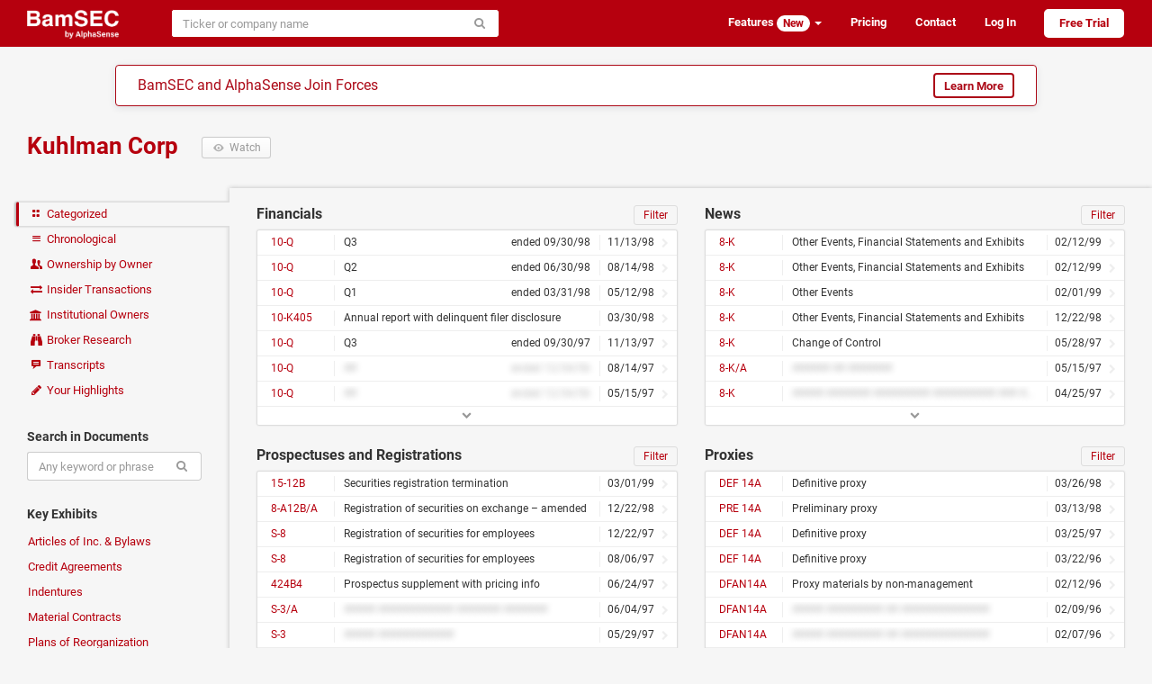

--- FILE ---
content_type: text/html; charset=utf-8
request_url: https://www.bamsec.com/companies/56955/kuhlman-corp
body_size: 6339
content:
<!DOCTYPE html>
<html lang="en" data-placeholder-focus="false" data-placeholder-live="false">
<head>
    <meta charset="utf-8">
    <meta http-equiv="X-UA-Compatible" content="IE=edge,chrome=1">
    <meta name="viewport" content="width=device-width, initial-scale=1">
    <meta name="description" content="SEC filings and transcripts for Kuhlman Corp, including financials, news, proxies, indentures, prospectuses, and credit agreements">

    <script>
        window.SENTRY_RELEASE_VERSION = "3fa2056e";
    </script>
    <script type="text/javascript" crossorigin="anonymous" src="/static/js/sentry.4bc6c4aa.js"></script>
    <script type="text/javascript">
        if (!window.Sentry) {
            window.Sentry = [];
            var noop = function() {};
            Sentry.init = noop;
            Sentry.setUser = noop;
            Sentry.withScope = noop;
            Sentry.captureException = noop;
            Sentry.captureMessage = noop;
        }
    </script>

<link rel="canonical" href="https://www.bamsec.com/companies/56955/kuhlman-corp">    <title>    Kuhlman Corp
        &ndash; Filings and Transcripts
    &ndash; BamSEC
</title>

    <link rel="stylesheet" type="text/css" href="/static/css/styles.b9a635c8.css">
    <script>
        if (window.performance && performance.mark) {
            performance.mark('css:unblocked');
        }
    </script>

    <link rel="preload" href="/static/fonts/roboto-v18-latin-700.037d8304.woff2" as="font" type="font/woff2" crossorigin="anonymous">
    <link rel="preload" href="/static/fonts/roboto-v18-latin-400.5d4aeb4e.woff2" as="font" type="font/woff2" crossorigin="anonymous">
    <link rel="preload" href="/static/fonts/fontello.b80617a5.woff2" as="font" type="font/woff2" crossorigin="anonymous">
    <link rel="preload" href="/static/js/legacy.ac08d4b2.js" as="script" crossorigin="anonymous">
    <link rel="preload" href="/static/js/vendor.09d4cbb8.js" as="script" crossorigin="anonymous">
    <link rel="preload" href="/static/js/shared.a96885f1.js" as="script" crossorigin="anonymous">

    <link rel="apple-touch-icon" sizes="180x180" href="/apple-touch-icon.png?v=kPgnR2Y2K0">
    <link rel="icon" type="image/png" href="/favicon-32x32.png?v=kPgnR2Y2K0" sizes="32x32">
    <link rel="icon" type="image/png" href="/favicon-16x16.png?v=kPgnR2Y2K0" sizes="16x16">
    <link rel="manifest" href="/manifest.json?v=kPgnR2Y2K0">
    <link rel="mask-icon" href="/safari-pinned-tab.svg?v=kPgnR2Y2K0" color="#b6000e">
    <meta name="apple-mobile-web-app-title" content="BamSEC">
    <meta name="application-name" content="BamSEC">
    <meta name="theme-color" content="#b6000e">

    <meta property="og:type" content="website">
    <meta property="og:title" content="Kuhlman Corp &ndash; Filings and Transcripts &ndash; BamSEC">
    <meta property="og:url" content="https://www.bamsec.com/companies/56955/kuhlman-corp">
    <meta property="og:image" content="https://www.bamsec.com/static/images/fb-image.a6232c7d.png">
    <meta property="og:image:width" content="500">
    <meta property="og:image:height" content="262">
    <meta property="og:description" content="SEC filings and transcripts for Kuhlman Corp, including financials, news, proxies, indentures, prospectuses, and credit agreements.">
    <meta property="og:site_name" content="BamSEC">
    <meta property="fb:admins" content="208827">

    <!-- start Segment only for logged in users -->
    <!-- end Segment -->

    <script>
        document.domain = 'bamsec.com';
    </script>
    <script>
        window.BAMSEC = {
            releaseVersion: '3fa2056e',
            CSRFToken: "IjM5ZWJjYWU2N2FhYjE3N2JlMWYzN2VmNjg3M2Q2M2FiZTZjYjUyZjci.aXGQSQ.H83eG5lRVAEjbVFLgJYig2eIiMw",
                pageType: "company_summary",
                    entityId: 56955,
            userIsSetUp: false,
            userIsActive: false,
            userIsGSMasked: false,
            smoothScrollWindow: null,
            showMarketingModal: function(featureId) {
                Sentry.withScope(function(scope) {
                    scope.setExtra('messageId', featureId);
                    Sentry.captureMessage('showMarketingModal not yet defined', 'warning');
                });
            },
            showTegusMarketingModal: function() {
                Sentry.withScope(function(scope) {
                    Sentry.captureMessage('showTegusMarketingModal not yet defined', 'warning');
                });
            },
            showBrokerResearchModal: function() {
                Sentry.withScope(function(scope) {
                    Sentry.captureMessage('showBrokerResearchModal not yet defined', 'warning');
                });
            },
            userAccess: {
                isTrialing: false,
                // TODO FIXME: messaging on the front-end requires that users with no plan are
                // treated as if they have transcript access. In order to avoid special-casing
                // hasTranscripts, we'll need to refactor how this messaging is set up.
                hasTranscripts: true,
                hasTranscriptsShortEmbargo: false,
                hasAllCompanyDocumentSearch: false,
                hasAllCompanyFilingAlerts: false,
                hasAllCompanyFilingList: false,
                hasAllCompanySearchAlerts: false,
                hasNotableOwnershipAlerts: false,
            },
            userIsAdmin: false,
            trackTiming: function() {},
            refs: {},
        };
            var eventName = 'Page - Viewed - Company Summary';
            var eventData = {
                    entity_id: 56955,
            };
    </script>
    <!-- Start cookieyes banner -->
    <script id="cookieyes" type="text/javascript" src="https://cdn-cookieyes.com/client_data/438b86e38bfc421523cbb0c7/script.js"></script>
    <!-- End cookieyes banner -->
</head>

<body>


    <div class="navbar navbar-default  " role="navigation">
        <div class="container-fluid limited">
            <div class="navbar-header">
                    <a class="navbar-brand" href="/">
                        <img height="32" src="/static/images/logo-header-white.f00f0041.png" alt="BamSEC" />
                    </a>
                <button type="button" class="navbar-toggle" data-toggle="collapse" data-target="#navbar-collapse">
                    <span class="sr-only">Toggle navigation</span>
                    <span class="icon-bar"></span>
                    <span class="icon-bar"></span>
                    <span class="icon-bar"></span>
                </button>
            </div>
            <div class="collapse navbar-collapse anonymous-navbar-collapse" id="navbar-collapse">
<div id="entity-search-form-container" data-style-variant="navbar" data-initial-value="" data-autofocus="false"><form class=" navbar-form" action="/entity-search/search" method="get" spellcheck="false" role="search"><div class="input-group"><input type="search" class="form-control search-autocomplete" name="q" size="40" placeholder="Ticker or company name" autocomplete="off" autocorrect="off" autocapitalize="off"  ><span class="input-group-btn"><button class="btn btn-default" type="submit"><span class="icon-search"></span></button></span></div></form></div>                <ul class="nav navbar-nav navbar-right">

                        <li class="dropdown">
                            <a class="dropdown-toggle" data-toggle="dropdown" href="#">
                                Features <span class="badge badge-inverse">New</span> <b class="caret"></b>
                            </a>
                            <ul class="dropdown-menu">
                                <li><a href="/features/screening">Screening Tools</a></li>
                                <li><a href="/features/document-search">Document Search</a></li>
                                <li><a href="/features/table-tools">Table Tools</a></li>
                                <li><a href="/features/collaboration">Collaboration</a></li>
                                <li><a href="/features/organization">Organization</a></li>
                                <li><a href="/features/other">Other</a></li>
                            </ul>
                        </li>
                        <li><a href="/pricing">Pricing</a></li>
                        <li class="hide-navbar-small"><a href="/contact">Contact</a></li>
                        <li>
                            <a href="/login?next=/companies/56955/kuhlman-corp">Log In</a>
                        </li>
                        <li>
                            <a class="sign-up" href="/register">Free Trial</a>
                        </li>

                </ul>
            </div>
        </div>
    </div>

        <div class="alphasense-banner__navbar-banner">
<div class="alphasense-banner">
    <div class="alphasense-banner-headline">
        BamSEC and AlphaSense Join Forces
    </div>
    <a href="https://www.alpha-sense.com/trial-request-bamsec-ref/" target="_blank" class="btn btn-default">Learn More</a>
</div>        </div>



<div id="marketing-modal-container"></div>

<div id="company-base-container">
    <div class="container-fluid limited page-header-bam clearfix">
        <h1>
            <a href="/companies/56955/kuhlman-corp">
                Kuhlman Corp
            </a>
            <button type="button" class="watch btn btn-default btn-sm visible-xs-block visible-sm-inline-block visible-md-inline-block visible-lg-inline-block " data-url="/company/56955/follow/true" data-entity-id="56955">
                <span class="icon-eye-1"></span>
                <span class="text-label"> Watch </span>
            </button>
        </h1>

        <div class="subtitles">
        </div>

    </div>

    <div class="container-fluid limited">

        <noscript>
            <div class="alert alert-danger">
                <p><strong>Warning:</strong> Large portions of this site require JavaScript enabled in order to function properly. Please make sure JavaScript is enabled in your browser.</p>
                <p>Please let us know at <a href="mailto:support@bamsec.com">support@bamsec.com</a> if you have any questions or concerns.</p>
            </div>
        </noscript>

        <div class="nav-column-wrapper">

            <ul class="nav nav-pills nav-stacked">
                <li class="active"><a href="/companies/56955/kuhlman-corp">
                    <span class="icon-layout"></span> Categorized
                </a></li>
                <li class=""><a href="/companies/56955/kuhlman-corp/chronological">
                    <span class="icon-menu"></span> Chronological
                </a></li>
                <li class=""><a href="/companies/56955/kuhlman-corp/ownership">
                    <span class="icon-users"></span> Ownership by Owner
                </a></li>
                <li class="">
                    <a id="insider-transactions-link" href="/companies/56955/kuhlman-corp/insider-transactions">
                        <span class="icon-exchange"></span> Insider Transactions
                    </a>
                </li>
                <li class="">
                    <a id="institutional-owners-link" href="/companies/56955/kuhlman-corp/institutional-owners">
                        <span class="icon-bank"></span> Institutional Owners
                    </a>
                </li>
                <li class="">
                    <a id="broker-research-link" class="container-fluid clearfix" href="#">
                        <span class="icon-binoculars"></span>
                        <span>Broker Research</span>
                    </a>
                </li>
                <li class=""><a href="/companies/56955/kuhlman-corp/transcripts">
                    <span class="icon-chat-1"></span> Transcripts
                </a></li>
                <li id="your-highlights-link" class=""><a href="/companies/56955/kuhlman-corp/highlights">
                    <span class="icon-pencil"></span> Your Highlights
                </a></li>
            </ul>

            <h6>Search in Documents</h6>
            <form id="fulltext-search-form" class="form"
                spellcheck="false">
                <div class="input-group">
                    <input id="fulltext-search-input" type="search" class="form-control" name="query" placeholder="Any keyword or phrase" autocomplete="off" autocorrect="off" autocapitalize="off">
                    <input id="fulltext-search-entity-id" type="hidden" name="entityId" value="56955">
                    <span class="input-group-btn">
                        <button class="btn btn-default" type="submit"><span class="icon-search"></span></button>
                    </span>
                </div>
            </form>

            <h6>Key Exhibits</h6>
            <ul class="nav nav-pills nav-stacked">
                <li class=""><a href="/companies/56955/kuhlman-corp/articles-of-incorporation">Articles of Inc. &amp; Bylaws</a></li>
                <li class=""><a href="/companies/56955/kuhlman-corp/credit-agreements">Credit Agreements</a></li>
                <li class=""><a href="/companies/56955/kuhlman-corp/indentures">Indentures</a></li>
                <li class=""><a href="/companies/56955/kuhlman-corp/material-contracts">Material Contracts</a></li>
                <li class=""><a href="/companies/56955/kuhlman-corp/plans-of-reorg">Plans of Reorganization</a></li>
                <li class=""><a href="/companies/56955/kuhlman-corp/underwriting-agreements">Underwriting Agreements</a></li>
            </ul>

            <h6>External Links</h6>
            <ul class="nav nav-pills nav-stacked">
                <li>
                    <a class="external" rel="nofollow noopener noreferrer" target="_blank" href="https://www.sec.gov/edgar/browse/?CIK=56955&owner=exclude">
                        SEC EDGAR
                        <span class="icon-link-ext"></span>
                    </a>
                </li>
            </ul>

        </div>

        <div class="company-content">

<div class="row">
    <div class="col-md-6">
        <h2>Financials         <small class="pull-right">
            <a class="reset-filings icon-cw" href="#"></a>
            <a class="filter header-box-btn" href="#">Filter</a>
        </small>
</h2>
        
    <div class="panel panel-default" id="financial" data-entity-id="56955">
                <div class="filing-filter">
                    <form class="form" spellcheck="false">
                        <input type="search" class="form-control" data-entity-id="56955" data-category="financial" name="q" placeholder="Filter by date, form type, or title" autocomplete="off" autocorrect="off" autocapitalize="off">
                    </form>
                </div>
                <div class="list-group filing-filter-results hidden"></div>
            <div class="list-group default-results filings" data-default-num-items="7">
                            

    <a
        data-filing-id="5695598000003"
        data-entity-id="56955"
        class="list-group-item single-line  "
            title="Q3 1998 ended 09/30/98"
        href="/filing/5695598000003?cik=56955"
    >
        <span class="label-left">
            10-Q
        </span>

        <div class="label-center with-left-label with-right-label ">
            <span class="float-right">
            ended         09/30/98

        </span>

                Q3
        </div>

        <div class="label-right">
                        11/13/98

        </div>

            <div class="icon-right-open"></div>

    </a>

                            

    <a
        data-filing-id="5695598000002"
        data-entity-id="56955"
        class="list-group-item single-line  "
            title="Q2 1998 ended 06/30/98"
        href="/filing/5695598000002?cik=56955"
    >
        <span class="label-left">
            10-Q
        </span>

        <div class="label-center with-left-label with-right-label ">
            <span class="float-right">
            ended         06/30/98

        </span>

                Q2
        </div>

        <div class="label-right">
                        08/14/98

        </div>

            <div class="icon-right-open"></div>

    </a>

                            

    <a
        data-filing-id="5695598000001"
        data-entity-id="56955"
        class="list-group-item single-line  "
            title="Q1 1998 ended 03/31/98"
        href="/filing/5695598000001?cik=56955"
    >
        <span class="label-left">
            10-Q
        </span>

        <div class="label-center with-left-label with-right-label ">
            <span class="float-right">
            ended         03/31/98

        </span>

                Q1
        </div>

        <div class="label-right">
                        05/12/98

        </div>

            <div class="icon-right-open"></div>

    </a>

                            

    <a
        data-filing-id="95016898000957"
        data-entity-id="56955"
        class="list-group-item single-line  "
            title="Annual report with delinquent filer disclosure"
        href="/filing/95016898000957?cik=56955"
    >
        <span class="label-left">
            10-K405
        </span>

        <div class="label-center with-left-label with-right-label ">
            Annual report with delinquent filer disclosure
        </div>

        <div class="label-right">
                        03/30/98

        </div>

            <div class="icon-right-open"></div>

    </a>

                            

    <a
        data-filing-id="5695597000005"
        data-entity-id="56955"
        class="list-group-item single-line  "
            title="Q3 1997 ended 09/30/97"
        href="/filing/5695597000005?cik=56955"
    >
        <span class="label-left">
            10-Q
        </span>

        <div class="label-center with-left-label with-right-label ">
            <span class="float-right">
            ended         09/30/97

        </span>

                Q3
        </div>

        <div class="label-right">
                        11/13/97

        </div>

            <div class="icon-right-open"></div>

    </a>

                            

    <a
        data-filing-id="5695597000004"
        data-entity-id="56955"
        class="list-group-item single-line unavailable-tooltip "
        href="/filing/5695597000004?cik=56955"
    >
        <span class="label-left">
            10-Q
        </span>

        <div class="label-center with-left-label with-right-label blurred">
            <span class="float-right">
            ended 12/34/56
        </span>

                ##
        </div>

        <div class="label-right">
                        08/14/97

        </div>

            <div class="icon-right-open"></div>

    </a>

                            

    <a
        data-filing-id="5695597000001"
        data-entity-id="56955"
        class="list-group-item single-line unavailable-tooltip "
        href="/filing/5695597000001?cik=56955"
    >
        <span class="label-left">
            10-Q
        </span>

        <div class="label-center with-left-label with-right-label blurred">
            <span class="float-right">
            ended 12/34/56
        </span>

                ##
        </div>

        <div class="label-right">
                        05/15/97

        </div>

            <div class="icon-right-open"></div>

    </a>

            </div>

            <a class="panel-footer more" href="#/companies/56955/filings">
                <span class="icon-down-open"></span>
            </a>
    </div>
        <h2>Prospectuses and Registrations         <small class="pull-right">
            <a class="reset-filings icon-cw" href="#"></a>
            <a class="filter header-box-btn" href="#">Filter</a>
        </small>
</h2>
        
    <div class="panel panel-default" id="registrations" data-entity-id="56955">
                <div class="filing-filter">
                    <form class="form" spellcheck="false">
                        <input type="search" class="form-control" data-entity-id="56955" data-category="registrations" name="q" placeholder="Filter by date, form type, or title" autocomplete="off" autocorrect="off" autocapitalize="off">
                    </form>
                </div>
                <div class="list-group filing-filter-results hidden"></div>
            <div class="list-group default-results filings" data-default-num-items="7">
                            

    <a
        data-filing-id="89882299000093"
        data-entity-id="56955"
        class="list-group-item single-line  "
            title="Securities registration termination"
        href="/filing/89882299000093?cik=56955"
    >
        <span class="label-left">
            15-12B
        </span>

        <div class="label-center with-left-label with-right-label ">
            Securities registration termination
        </div>

        <div class="label-right">
                        03/01/99

        </div>

            <div class="icon-right-open"></div>

    </a>

                            

    <a
        data-filing-id="95012498007605"
        data-entity-id="56955"
        class="list-group-item single-line  "
            title="Registration of securities on exchange – amended"
        href="/filing/95012498007605?cik=56955"
    >
        <span class="label-left">
            8-A12B/A
        </span>

        <div class="label-center with-left-label with-right-label ">
            Registration of securities on exchange
&ndash; amended
        </div>

        <div class="label-right">
                        12/22/98

        </div>

            <div class="icon-right-open"></div>

    </a>

                            

    <a
        data-filing-id="95012497006582"
        data-entity-id="56955"
        class="list-group-item single-line  "
            title="Registration of securities for employees"
        href="/filing/95012497006582?cik=56955"
    >
        <span class="label-left">
            S-8
        </span>

        <div class="label-center with-left-label with-right-label ">
            Registration of securities for employees
        </div>

        <div class="label-right">
                        12/22/97

        </div>

            <div class="icon-right-open"></div>

    </a>

                            

    <a
        data-filing-id="91664197000782"
        data-entity-id="56955"
        class="list-group-item single-line  "
            title="Registration of securities for employees"
        href="/filing/91664197000782?cik=56955"
    >
        <span class="label-left">
            S-8
        </span>

        <div class="label-center with-left-label with-right-label ">
            Registration of securities for employees
        </div>

        <div class="label-right">
                        08/06/97

        </div>

            <div class="icon-right-open"></div>

    </a>

                            

    <a
        data-filing-id="95016897001635"
        data-entity-id="56955"
        class="list-group-item single-line  "
            title="Prospectus supplement with pricing info"
        href="/filing/95016897001635?cik=56955"
    >
        <span class="label-left">
            424B4
        </span>

        <div class="label-center with-left-label with-right-label ">
            Prospectus supplement with pricing info
        </div>

        <div class="label-right">
                        06/24/97

        </div>

            <div class="icon-right-open"></div>

    </a>

                            

    <a
        data-filing-id="95016897001497"
        data-entity-id="56955"
        class="list-group-item single-line unavailable-tooltip "
        href="/filing/95016897001497?cik=56955"
    >
        <span class="label-left">
            S-3/A
        </span>

        <div class="label-center with-left-label with-right-label blurred">
            ##### ############
####### #######
        </div>

        <div class="label-right">
                        06/04/97

        </div>

            <div class="icon-right-open"></div>

    </a>

                            

    <a
        data-filing-id="95016897001436"
        data-entity-id="56955"
        class="list-group-item single-line unavailable-tooltip "
        href="/filing/95016897001436?cik=56955"
    >
        <span class="label-left">
            S-3
        </span>

        <div class="label-center with-left-label with-right-label blurred">
            ##### ############
        </div>

        <div class="label-right">
                        05/29/97

        </div>

            <div class="icon-right-open"></div>

    </a>

            </div>

            <a class="panel-footer more" href="#/companies/56955/filings">
                <span class="icon-down-open"></span>
            </a>
    </div>
        <h2>Ownership         <small class="pull-right">
            <a class="reset-filings icon-cw" href="#"></a>
            <a class="filter header-box-btn" href="#">Filter</a>
        </small>
</h2>
        
    <div class="panel panel-default" id="ownership" data-entity-id="56955">
                <div class="filing-filter">
                    <form class="form" spellcheck="false">
                        <input type="search" class="form-control" data-entity-id="56955" data-category="ownership" name="q" placeholder="Filter by date, form type, or title" autocomplete="off" autocorrect="off" autocapitalize="off">
                    </form>
                </div>
                <div class="list-group filing-filter-results hidden"></div>
            <div class="list-group default-results filings" data-default-num-items="7">
                            

    <a
        data-filing-id="72905799000353"
        data-entity-id="56955"
        class="list-group-item single-line  "
            title="Prudential Insurance Co of America"
        href="/filing/72905799000353?cik=56955"
    >
        <span class="label-left">
            SC 13G/A
        </span>

        <div class="label-center with-left-label with-right-label ">
            Prudential Insurance Co of America
        </div>

        <div class="label-right">
                        02/09/99

        </div>

            <div class="icon-right-open"></div>

    </a>

                            

    <a
        data-filing-id="72905799000151"
        data-entity-id="56955"
        class="list-group-item single-line  "
            title="Prudential Insurance Co of America"
        href="/filing/72905799000151?cik=56955"
    >
        <span class="label-left">
            SC 13G/A
        </span>

        <div class="label-center with-left-label with-right-label ">
            Prudential Insurance Co of America
        </div>

        <div class="label-right">
                        01/27/99

        </div>

            <div class="icon-right-open"></div>

    </a>

                            

    <a
        data-filing-id="72905798000036"
        data-entity-id="56955"
        class="list-group-item single-line  "
            title="Prudential Insurance Co of America"
        href="/filing/72905798000036?cik=56955"
    >
        <span class="label-left">
            SC 13G/A
        </span>

        <div class="label-center with-left-label with-right-label ">
            Prudential Insurance Co of America
        </div>

        <div class="label-right">
                        02/09/98

        </div>

            <div class="icon-right-open"></div>

    </a>

                            

    <a
        data-filing-id="901597000159"
        data-entity-id="56955"
        class="list-group-item single-line  "
            title="Barings LLC"
        href="/filing/901597000159?cik=56955"
    >
        <span class="label-left">
            SC 13G/A
        </span>

        <div class="label-center with-left-label with-right-label ">
            Barings LLC
        </div>

        <div class="label-right">
                        12/03/97

        </div>

            <div class="icon-right-open"></div>

    </a>

                            

    <a
        data-filing-id="90266497000171"
        data-entity-id="56955"
        class="list-group-item single-line  "
            title="Vgh Partners L L C"
        href="/filing/90266497000171?cik=56955"
    >
        <span class="label-left">
            SC 13D/A
        </span>

        <div class="label-center with-left-label with-right-label ">
            Vgh Partners L L C
        </div>

        <div class="label-right">
                        04/23/97

        </div>

            <div class="icon-right-open"></div>

    </a>

                            

    <a
        data-filing-id="90266497000098"
        data-entity-id="56955"
        class="list-group-item single-line unavailable-tooltip "
        href="/filing/90266497000098?cik=56955"
    >
        <span class="label-left">
            SC 13D
        </span>

        <div class="label-center with-left-label with-right-label blurred">
            ### ######## # # #
        </div>

        <div class="label-right">
                        02/24/97

        </div>

            <div class="icon-right-open"></div>

    </a>

                            

    <a
        data-filing-id="901597000055"
        data-entity-id="56955"
        class="list-group-item single-line unavailable-tooltip "
        href="/filing/901597000055?cik=56955"
    >
        <span class="label-left">
            SC 13G/A
        </span>

        <div class="label-center with-left-label with-right-label blurred">
            ####### ###
        </div>

        <div class="label-right">
                        02/07/97

        </div>

            <div class="icon-right-open"></div>

    </a>

            </div>

            <a class="panel-footer more" href="#/companies/56955/filings">
                <span class="icon-down-open"></span>
            </a>
    </div>
    </div>
    <div class="col-md-6">
        <h2>News         <small class="pull-right">
            <a class="reset-filings icon-cw" href="#"></a>
            <a class="filter header-box-btn" href="#">Filter</a>
        </small>
</h2>
        
    <div class="panel panel-default" id="news" data-entity-id="56955">
                <div class="filing-filter">
                    <form class="form" spellcheck="false">
                        <input type="search" class="form-control" data-entity-id="56955" data-category="news" name="q" placeholder="Filter by date, form type, or title" autocomplete="off" autocorrect="off" autocapitalize="off">
                    </form>
                </div>
                <div class="list-group filing-filter-results hidden"></div>
            <div class="list-group default-results filings" data-default-num-items="7">
                            

    <a
        data-filing-id="95012499001065"
        data-entity-id="56955"
        class="list-group-item single-line  "
            title="Other Events, Financial Statements and Exhibits"
        href="/filing/95012499001065?cik=56955"
    >
        <span class="label-left">
            8-K
        </span>

        <div class="label-center with-left-label with-right-label ">
            Other Events, Financial Statements and Exhibits
        </div>

        <div class="label-right">
                        02/12/99

        </div>

            <div class="icon-right-open"></div>

    </a>

                            

    <a
        data-filing-id="95012499001063"
        data-entity-id="56955"
        class="list-group-item single-line  "
            title="Other Events, Financial Statements and Exhibits"
        href="/filing/95012499001063?cik=56955"
    >
        <span class="label-left">
            8-K
        </span>

        <div class="label-center with-left-label with-right-label ">
            Other Events, Financial Statements and Exhibits
        </div>

        <div class="label-right">
                        02/12/99

        </div>

            <div class="icon-right-open"></div>

    </a>

                            

    <a
        data-filing-id="93692499000004"
        data-entity-id="56955"
        class="list-group-item single-line  "
            title="Other Events"
        href="/filing/93692499000004?cik=56955"
    >
        <span class="label-left">
            8-K
        </span>

        <div class="label-center with-left-label with-right-label ">
            Other Events
        </div>

        <div class="label-right">
                        02/01/99

        </div>

            <div class="icon-right-open"></div>

    </a>

                            

    <a
        data-filing-id="95012498007608"
        data-entity-id="56955"
        class="list-group-item single-line  "
            title="Other Events, Financial Statements and Exhibits"
        href="/filing/95012498007608?cik=56955"
    >
        <span class="label-left">
            8-K
        </span>

        <div class="label-center with-left-label with-right-label ">
            Other Events, Financial Statements and Exhibits
        </div>

        <div class="label-right">
                        12/22/98

        </div>

            <div class="icon-right-open"></div>

    </a>

                            

    <a
        data-filing-id="5695597000003"
        data-entity-id="56955"
        class="list-group-item single-line  "
            title="Change of Control"
        href="/filing/5695597000003?cik=56955"
    >
        <span class="label-left">
            8-K
        </span>

        <div class="label-center with-left-label with-right-label ">
            Change of Control
        </div>

        <div class="label-right">
                        05/28/97

        </div>

            <div class="icon-right-open"></div>

    </a>

                            

    <a
        data-filing-id="5695597000002"
        data-entity-id="56955"
        class="list-group-item single-line unavailable-tooltip "
        href="/filing/5695597000002?cik=56955"
    >
        <span class="label-left">
            8-K/A
        </span>

        <div class="label-center with-left-label with-right-label blurred">
            ###### ## #######
        </div>

        <div class="label-right">
                        05/15/97

        </div>

            <div class="icon-right-open"></div>

    </a>

                            

    <a
        data-filing-id="95016897001059"
        data-entity-id="56955"
        class="list-group-item single-line unavailable-tooltip "
        href="/filing/95016897001059?cik=56955"
    >
        <span class="label-left">
            8-K
        </span>

        <div class="label-center with-left-label with-right-label blurred">
            ##### ####### ######### ########## ### ########
        </div>

        <div class="label-right">
                        04/25/97

        </div>

            <div class="icon-right-open"></div>

    </a>

            </div>

            <a class="panel-footer more" href="#/companies/56955/filings">
                <span class="icon-down-open"></span>
            </a>
    </div>
        <h2>Proxies         <small class="pull-right">
            <a class="reset-filings icon-cw" href="#"></a>
            <a class="filter header-box-btn" href="#">Filter</a>
        </small>
</h2>
        
    <div class="panel panel-default" id="proxies" data-entity-id="56955">
                <div class="filing-filter">
                    <form class="form" spellcheck="false">
                        <input type="search" class="form-control" data-entity-id="56955" data-category="proxies" name="q" placeholder="Filter by date, form type, or title" autocomplete="off" autocorrect="off" autocapitalize="off">
                    </form>
                </div>
                <div class="list-group filing-filter-results hidden"></div>
            <div class="list-group default-results filings" data-default-num-items="7">
                            

    <a
        data-filing-id="95016898000885"
        data-entity-id="56955"
        class="list-group-item single-line  "
            title="Definitive proxy"
        href="/filing/95016898000885?cik=56955"
    >
        <span class="label-left">
            DEF 14A
        </span>

        <div class="label-center with-left-label with-right-label ">
            Definitive proxy
        </div>

        <div class="label-right">
                        03/26/98

        </div>

            <div class="icon-right-open"></div>

    </a>

                            

    <a
        data-filing-id="95016898000727"
        data-entity-id="56955"
        class="list-group-item single-line  "
            title="Preliminary proxy"
        href="/filing/95016898000727?cik=56955"
    >
        <span class="label-left">
            PRE 14A
        </span>

        <div class="label-center with-left-label with-right-label ">
            Preliminary proxy
        </div>

        <div class="label-right">
                        03/13/98

        </div>

            <div class="icon-right-open"></div>

    </a>

                            

    <a
        data-filing-id="93692497000025"
        data-entity-id="56955"
        class="list-group-item single-line  "
            title="Definitive proxy"
        href="/filing/93692497000025?cik=56955"
    >
        <span class="label-left">
            DEF 14A
        </span>

        <div class="label-center with-left-label with-right-label ">
            Definitive proxy
        </div>

        <div class="label-right">
                        03/25/97

        </div>

            <div class="icon-right-open"></div>

    </a>

                            

    <a
        data-filing-id="91205796005004"
        data-entity-id="56955"
        class="list-group-item single-line  "
            title="Definitive proxy"
        href="/filing/91205796005004?cik=56955"
    >
        <span class="label-left">
            DEF 14A
        </span>

        <div class="label-center with-left-label with-right-label ">
            Definitive proxy
        </div>

        <div class="label-right">
                        03/22/96

        </div>

            <div class="icon-right-open"></div>

    </a>

                            

    <a
        data-filing-id="95016896000219"
        data-entity-id="56955"
        class="list-group-item single-line  "
            title="Proxy materials by non-management"
        href="/filing/95016896000219?cik=56955"
    >
        <span class="label-left">
            DFAN14A
        </span>

        <div class="label-center with-left-label with-right-label ">
            Proxy materials by non-management
        </div>

        <div class="label-right">
                        02/12/96

        </div>

            <div class="icon-right-open"></div>

    </a>

                            

    <a
        data-filing-id="95016896000213"
        data-entity-id="56955"
        class="list-group-item single-line unavailable-tooltip "
        href="/filing/95016896000213?cik=56955"
    >
        <span class="label-left">
            DFAN14A
        </span>

        <div class="label-center with-left-label with-right-label blurred">
            ##### ######### ## ##############
        </div>

        <div class="label-right">
                        02/09/96

        </div>

            <div class="icon-right-open"></div>

    </a>

                            

    <a
        data-filing-id="95016896000168"
        data-entity-id="56955"
        class="list-group-item single-line unavailable-tooltip "
        href="/filing/95016896000168?cik=56955"
    >
        <span class="label-left">
            DFAN14A
        </span>

        <div class="label-center with-left-label with-right-label blurred">
            ##### ######### ## ##############
        </div>

        <div class="label-right">
                        02/07/96

        </div>

            <div class="icon-right-open"></div>

    </a>

            </div>

            <a class="panel-footer more" href="#/companies/56955/filings">
                <span class="icon-down-open"></span>
            </a>
    </div>
        <h2>Other </h2>
        
    <div class="panel panel-default" id="other" data-entity-id="56955">
            <p class="empty-panel">No filings in this category.</p>
    </div>
    </div>
</div>

            <small>
                <div class="issue-reporting-link-container text-center"><button class="btn-link no-outline" data-target=false data-toggle=false type="button">See an issue? Let us know.</button></div>
            </small>
        </div>

    </div>
</div>

    <div id="tegus-marketing-modal-container"></div>

<div id="broker-research-modal-container"></div>


<script>
    window.BAMSEC.entityId = 56955;
    window.BAMSEC.entitySlug = 'kuhlman-corp';
    window.BAMSEC.entityIsForeign = false;
</script>


    <div id="footer">
        <ul class="list-inline">
            <li>© 2026 BamSEC, LLC</li>
            <li><a href="/privacy">Privacy Policy</a></li>
            <li><a href="/terms">Terms of Service</a></li>
            <li><a href="/companies">Browse</a></li>
            <li><a target="_blank" rel="noopener" href="https://help.bamsec.com">Help Center</a></li>
            <li><a href="/contact">Contact</a></li>
        </ul>
    </div>


    <script type="text/javascript" crossorigin="anonymous" src="/static/js/webpack-runtime.40089bff.js"></script>
    <script nomodule crossorigin="anonymous" src="/static/js/polyfills-nomodule.5ed3be58.js"></script>
    <script type="module" crossorigin="anonymous" src="/static/js/polyfills-module.5816a070.js"></script>
    <script type="text/javascript" crossorigin="anonymous" src="/static/js/legacy.ac08d4b2.js"></script>
    <script type="text/javascript" crossorigin="anonymous" src="/static/js/vendor.09d4cbb8.js"></script>
    <script type="text/javascript" crossorigin="anonymous" src="/static/js/shared.a96885f1.js"></script>
    <script type="text/javascript" crossorigin="anonymous" src="/static/js/scripts.671c34f3.js"></script>
    <script>
        if (window.performance && performance.mark) {
            performance.mark('js:executed');
        }
    </script>

    <script async src="https://www.googletagmanager.com/gtag/js?id=G-RGJQJ4G4CC"></script>
    <script>
        window.dataLayer = window.dataLayer || [];
        function gtag(){dataLayer.push(arguments);}
            gtag('js', new Date());
            // The following code in the gtag.js snippet automatically sends a pageview to the Google Analytics property
            gtag('config', 'G-RGJQJ4G4CC');
            if (window.getDevicePixelRatio) {
                gtag('set', { 'metric1': window.getDevicePixelRatio() });
            }
            gtag('set', { 'dimension1': false });
            gtag('set', { 'dimension2': true });
            gtag('set', { 'dimension3': false });
    </script>

    <script defer src='https://static.cloudflareinsights.com/beacon.min.js' data-cf-beacon='{"token": "f3dee6389d3a4ce689bede1551f428ed"}'></script>

    <script>
        BAMSEC.trackTiming('CSS', 'css:unblocked');
        BAMSEC.trackTiming('JS', 'js:executed');
    </script>
</body>
</html>

--- FILE ---
content_type: application/javascript; charset=utf-8
request_url: https://www.bamsec.com/static/js/scripts.671c34f3.js
body_size: 38381
content:
/*! For license information please see scripts.671c34f3.js.LICENSE.txt */
(window.webpackJsonp=window.webpackJsonp||[]).push([["js/scripts"],{"+S4W":function(e,t,n){"use strict";n.r(t);var i=n("xJD9");const a=document.getElementById("all-company-filing-alerts-container");a&&Promise.all([n.e("js/vendor").then(n.t.bind(null,"r0ML",7)),n.e("js/vendor").then(n.t.bind(null,"+Q0i",7)),Promise.all([n.e("js/vendor"),n.e("js/shared"),n.e("js/AllCompanyFilingAlertsWrapper")]).then(n.bind(null,"tGUQ"))]).then(e=>{let[t,n,{default:i}]=e;n.render(t.createElement(i,null),a)}).catch(i.captureException)},"/kA5":function(e,t,n){"use strict";n.r(t),function(e){var t=n("RiZx"),i=n("l4ti");!function(e){var n;n=BAMSEC.userIsActive?BAMSEC.userIsGSMasked?function(){return i.showModal(),!1}:function(){var n=e(this);e.ajax({method:"POST",url:n.data("url"),cache:!1,headers:{"X-CSRFToken":BAMSEC.CSRFToken}}),n.hasClass("watching")?(n.children(".text-label").text("Watch"),n.removeClass("watching"),n.data("url","/company/".concat(n.data("entity-id"),"/follow/true"))):(n.children(".text-label").text("Watching"),n.addClass("watching"),n.data("url","/company/".concat(n.data("entity-id"),"/follow/false")),t.track("Watch List - Company Added",{entity_id:BAMSEC.entityId,page_type:BAMSEC.pageType})),n.blur();try{ga("send","event","watch","toggle")}catch(e){}return!1}:function(){return BAMSEC.showMarketingModal("watching"),t.track("Watch List - Company Added",{entity_id:BAMSEC.entityId,page_type:BAMSEC.pageType}),!1},e(".watch").on("click",n).on("mouseenter",(function(){var t=e(this);t.hasClass("watching")&&t.children(".text-label").text("Unwatch")})).on("mouseleave",(function(){var t=e(this);t.hasClass("watching")&&t.children(".text-label").text("Watching")}))}(e)}.call(this,n("3a3M"))},"2MfY":function(e,t,n){"use strict";n.r(t);var i=n("xJD9");if(BAMSEC.sessionsLimitExceeded){const e=document.createElement("div");document.body&&(document.body.insertBefore(e,document.body.firstChild),Promise.all([n.e("js/vendor").then(n.t.bind(null,"r0ML",7)),n.e("js/vendor").then(n.t.bind(null,"+Q0i",7)),Promise.all([n.e("js/vendor"),n.e("js/shared"),n.e("js/ConcurrentSessionsExceeded")]).then(n.bind(null,"fAzB"))]).then(t=>{let[n,i,{default:a}]=t;i.render(n.createElement(a,null),e)}).catch(i.captureException))}},"4NXZ":function(e,t,n){"use strict";n.r(t);var i=n("xJD9");const a=document.getElementById("sessions-list-container");a&&Promise.all([n.e("js/vendor").then(n.t.bind(null,"r0ML",7)),n.e("js/vendor").then(n.t.bind(null,"+Q0i",7)),Promise.all([n.e("js/vendor"),n.e("js/shared"),n.e("js/SessionsListContainer")]).then(n.bind(null,"sHOF"))]).then(e=>{let[t,n,{default:i}]=e;n.render(t.createElement(i,null),a)}).catch(i.captureException)},"5TWI":function(e,t,n){(function(e){!function(e){"use strict";var t=e(".pdf-chevron-button"),n=t.find(".icon-down-open"),i=e(".pdf-merged-link"),a=i.find(".icon-file-pdf, .icon-lock, .icon-cancel");if(0!==t.length&&0!==i.length){var s={height:29,paddingTop:5,paddingBottom:5,marginBottom:-1},r={height:0,paddingTop:0,paddingBottom:0,marginBottom:-2},l={top:13.5},o={top:7.5};t.on("click",(function(){var c=t.data("openState");c||(i.css(e.extend({display:"block"},r)),a.css(o)),i.stop(!0,!1),a.stop(!0,!1),"collapsing"!==c&&c?(t.data("openState","collapsing"),n.removeClass("up").addClass("down"),i.animate(r,300),a.animate(o,300)):(t.data("openState","expanding"),n.removeClass("down").addClass("up"),i.animate(s,300),a.animate(l,300))}))}}(e)}).call(this,n("3a3M"))},"68nD":function(e,t,n){"use strict";n.r(t);var i=n("xJD9");const a=document.getElementById("primers-container");a&&Promise.all([n.e("js/vendor").then(n.t.bind(null,"r0ML",7)),n.e("js/vendor").then(n.t.bind(null,"+Q0i",7)),Promise.all([n.e("js/vendor"),n.e("js/shared"),n.e("js/PrimersContainer")]).then(n.bind(null,"X0Ta"))]).then(e=>{let[t,n,{default:i}]=e;n.render(t.createElement(i,{entityId:BAMSEC.entityId}),a)}).catch(i.captureException)},"92MV":function(e,t,n){"use strict";n.r(t);var i=n("xJD9");const a=document.getElementById("all-company-documents-list-container");a&&Promise.all([n.e("js/vendor").then(n.t.bind(null,"r0ML",7)),n.e("js/vendor").then(n.t.bind(null,"+Q0i",7)),Promise.all([n.e("js/vendor"),n.e("js/shared"),n.e("js/AllCompanyDocumentsList")]).then(n.bind(null,"ifX1"))]).then(e=>{let[t,n,{default:i}]=e;n.render(t.createElement(i,null),a)}).catch(i.captureException)},Ag7Z:function(e,t,n){"use strict";n.r(t),n.d(t,"handlePageload",(function(){return l})),n.d(t,"retrieveSessionFilters",(function(){return s})),n.d(t,"storeSessionFilters",(function(){return r}));var i=n("FX2M");const a=()=>{const e=i.a.getItem("InsiderTransactionsFilters");return null==e?new Map:i.a.arrayToMap(JSON.parse(e))},s=e=>{const t=a().get(e);return null==t?null:t},r=(e,t)=>{const n=a();n.set(e,t);const s=JSON.stringify(i.a.mapToArray(n));i.a.setItem("InsiderTransactionsFilters",s)},l=()=>{const{pageType:e}=BAMSEC;"filing"!==e&&"company_insider_transactions"!==e&&i.a.clearStorage("InsiderTransactionsFilters")}},BuPe:function(e,t,n){"use strict";n.r(t);var i=n("xJD9");const a=document.getElementById("billing-page-container");a&&function(){try{return new window.Intl.DateTimeFormat("en-US",{timeZone:"America/New_York"}).format(new Date),Promise.resolve()}catch(e){return i.addBreadcrumb({message:"Loading Intl polyfill"}),Promise.all([n.e("js/vendor"),n.e("js/IntlPolyfill")]).then(n.t.bind(null,"PS80",7)).then(e=>{null==window.Intl&&(window.Intl={}),window.Intl.DateTimeFormat=e.default})}}().then(()=>Promise.all([n.e("js/vendor").then(n.t.bind(null,"r0ML",7)),n.e("js/vendor").then(n.t.bind(null,"+Q0i",7)),Promise.all([n.e("js/vendor"),n.e("js/shared"),n.e("js/Billing")]).then(n.bind(null,"bpAd"))])).then(e=>{let[t,n,{BillingPage:i}]=e;n.render(t.createElement(i,null),a)}).catch(i.captureException)},CGLc:function(e,t,n){"use strict";n.r(t);var i=n("xJD9");const a=document.getElementById("all-company-search-alerts-container");a&&Promise.all([n.e("js/vendor").then(n.t.bind(null,"r0ML",7)),n.e("js/vendor").then(n.t.bind(null,"+Q0i",7)),Promise.all([n.e("js/vendor"),n.e("js/shared"),n.e("js/AllCompanySearchAlertsPage")]).then(n.bind(null,"XlvG"))]).then(e=>{let[t,n,{default:i}]=e;n.render(t.createElement(i,null),a)}).catch(i.captureException)},CzoI:function(e,t,n){"use strict";n.r(t);var i=n("xJD9");const a=document.getElementById("expert-interviews-container");a&&Promise.all([n.e("js/vendor").then(n.t.bind(null,"r0ML",7)),n.e("js/vendor").then(n.t.bind(null,"+Q0i",7)),Promise.all([n.e("js/vendor"),n.e("js/shared"),n.e("js/ExpertInterviewsLoader")]).then(n.bind(null,"rQfe"))]).then(e=>{let[t,n,{default:i}]=e;const s=a.dataset.companyUrl;n.render(t.createElement(i,{companyUrl:s}),a)}).catch(i.captureException)},"D/iF":function(e,t,n){"use strict";n.r(t);var i=n("xJD9");const a=document.getElementById("table-modal-container");a&&Promise.all([n.e("js/vendor").then(n.t.bind(null,"r0ML",7)),n.e("js/vendor").then(n.t.bind(null,"+Q0i",7)),Promise.all([n.e("js/vendor"),n.e("js/shared"),n.e("js/TableModalContainer")]).then(n.bind(null,"qsSG"))]).then(e=>{let[t,n,{default:i}]=e;n.render(t.createElement(i,null),a)}).catch(i.captureException)},D0Sk:function(e,t,n){(function(e){!function(e){"use strict";e.validator.setDefaults({errorClass:"has-error",validClass:"has-success",rules:{new_password_confirm:{equalTo:"#new_password"},name:{validName:"input#name"}},messages:{new_password_confirm:{equalTo:"This password must match the 'New password' field."},name:{validName:"Please include your first and last name."}},success:function(e){e.parent(".form-group").not(".has-success").addClass("has-success")}})}(e)}).call(this,n("3a3M"))},DVTR:function(e,t,n){"use strict";n.r(t);var i=n("xJD9");const a=document.getElementById("insider-transactions-container");a&&Promise.all([n.e("js/vendor").then(n.t.bind(null,"r0ML",7)),n.e("js/vendor").then(n.t.bind(null,"+Q0i",7)),Promise.all([n.e("js/vendor"),n.e("js/shared"),n.e("js/InsiderTransactions")]).then(n.bind(null,"aRSB"))]).then(e=>{let[t,n,{default:i}]=e;const s="true"===a.dataset.isIssuer;n.render(t.createElement(i,{isIssuer:s}),a)}).catch(i.captureException)},DuWp:function(e,t,n){(function(t){var i=n("O+Ta");!function(e,t){"use strict";t.bindMoreFilings=function(){e("a.more").on("click",(function(){var n=e(this);if(n.hasClass("disabled"))return!1;if(n.addClass("disabled"),n.parents("#filing_sidebar").length>0)return!1;var a=n.attr("href").replace(/(.*)#/,""),s=n.prev(".list-group"),r=n.parent(),l=r.attr("id"),o=s.children().length,c=Math.min(3*o,21);e.ajax({url:a,dataType:"html",data:{limit:c,offset:o,category:l},cache:!1,success:function(e){if(t.showFilings(e,s,n,o,c),0===r.parent("#fulltext-results").length){const e=new Map;e.set("".concat(l,"-shown"),o+c),i.setValues({entityId:r.data("entityId"),hash:e})}},error:function(e,t,i){504===e.status&&"/document-search"===a.substr(0,"/document-search".length)&&window.setTimeout((function(){alert("It looks like it took us too long to load more filings, likely because your query was too broad. Try narrowing your search with quotes."),n.removeClass("disabled"),n.blur()}),1e3)}});try{ga("send","event","click_more",l,o)}catch(e){}return!1}))},t.showFilings=function(e,t,n,i,a){var s=t.outerHeight();t.css("height",s),t.append(e);var r=t.children(),l=r.first().outerHeight()*r.length;t.animate({height:l},{duration:300,complete:function(){t.css("height","")}}),i+a>r.length&&n.slideUp(300),n.removeClass("disabled"),n.blur(),t.parents(".panel").prev("h2").find(".reset-filings").fadeIn(300)}}(t,e.exports={})}).call(this,n("3a3M"))},"E/YR":function(e,t,n){"use strict";n.r(t);var i=n("xJD9");const a=document.getElementById("account-setup-container");if(a){const e=JSON.parse(a.dataset.errors);Promise.all([n.e("js/vendor").then(n.t.bind(null,"r0ML",7)),n.e("js/vendor").then(n.t.bind(null,"+Q0i",7)),Promise.all([n.e("js/vendor"),n.e("js/AccountSetup")]).then(n.bind(null,"xqTw"))]).then(t=>{let[n,i,{default:s}]=t;i.render(n.createElement(s,{errors:e}),a)}).catch(i.captureException)}},FCWJ:function(e,t,n){(function(t){!function(e,t){"use strict";var n=e("#resend-confirm-email");if(0!==n.length){var i=e("#resend-confirm-normal-msg"),a=e("#resend-confirm-changed-msg"),s=a.data("original-email").toLowerCase();e("#notifications_email").on("input",(function(){var t=e(this).val().toLowerCase();!0!==i.data("hidden")&&s!==t?(i.stop(!0,!1),a.stop(!0,!1),i.data("hidden",!0),i.slideUp(300,(function(){a.slideDown(300)}))):!0===i.data("hidden")&&s===t&&(i.stop(!0,!1),a.stop(!0,!1),i.data("hidden",!1),a.slideUp(300,(function(){i.slideDown(300)})))})),n.on("click",(function(){return e.ajax({method:"POST",url:"/settings/resend-confirm-email",cache:!1,headers:{"X-CSRFToken":BAMSEC.CSRFToken}}),n.replaceWith("<strong>A new confirmation email has been sent. Please check your spam folder if you have not received it within a few minutes.</strong>"),!1}))}}(t,e.exports={})}).call(this,n("3a3M"))},FX2M:function(e,t,n){"use strict";const i=(()=>{try{const e="__storage_test__";return sessionStorage.setItem(e,e),sessionStorage.removeItem(e),!0}catch(e){return!1}})();t.a={arrayToMap:e=>{const t=new Map;return e.forEach(e=>{let[n,i]=e;t.set(n,i)}),t},clearStorage:function(e){i&&sessionStorage.removeItem(e)},getItem:function(e){return i?sessionStorage.getItem(e):null},mapToArray:e=>{const t=[];return e.forEach((e,n)=>{t.push([n,e])}),t},setItem:function(e,t){if(i)try{sessionStorage.setItem(e,t)}catch(e){}}}},G7dU:function(e,t,n){"use strict";n.r(t);var i=n("xJD9");const a=document.getElementById("investment-manager-container");a&&Promise.all([n.e("js/vendor").then(n.t.bind(null,"r0ML",7)),n.e("js/vendor").then(n.t.bind(null,"+Q0i",7)),Promise.all([n.e("js/vendor"),n.e("js/shared"),n.e("js/InvestmentManagerHolders")]).then(n.bind(null,"SafV"))]).then(e=>{let[t,n,{default:i}]=e;const s="true"===a.dataset.isIssuer;n.render(t.createElement(i,{isIssuer:s,entityName:a.dataset.entityName}),a)}).catch(i.captureException)},H8Bm:function(e,t,n){(function(t){!function(e,t){"use strict";if(0!==e("a.documents-feed-more").length){e("a.documents-feed-more").on("click",(function(){var t=e(this);if(t.hasClass("disabled"))return!1;t.addClass("disabled");var i=t.parent(),a=i.data("num-filings"),s=i.data("num-transcripts"),r=Math.min(3*(a+s),21),l=t.prev(".list-group"),o=l.prev(".list-group");return e.ajax({url:"/documents-feed-more",dataType:"json",data:{limit:r,filingsOffset:a,transcriptsOffset:s,today:i.data("today"),lastDateLabel:o.children(".list-group-item-header:last").html().trim()},cache:!1,success:function(e){n(e,o,l,i,t,a,s,r)}}),!1}));var n=function(t,n,i,a,s,r,l,o){var c=n.outerHeight();n.css("height",c),i.css("height",c),n.append(t.entitiesHtml),i.append(t.documentsHtml);var d=n.children(),u=d.first().outerHeight()*d.length,h=n.animate({height:u},{duration:300}),f=i.animate({height:u},{duration:300});e.when(h,f).done((function(){n.css("height",""),i.css("height","")})),a.data("num-filings",t.numFilings+r),a.data("num-transcripts",t.numTranscripts+l),t.moreDocsExist||(s.slideUp(300),a.children(".disclaimer").slideDown(300)),s.removeClass("disabled"),s.blur()}}}(t,e.exports={})}).call(this,n("3a3M"))},KI2B:function(e,t,n){"use strict";n.r(t);var i=n("xJD9");const a=document.getElementById("entity-search-form-container");a&&Promise.all([n.e("js/vendor").then(n.t.bind(null,"r0ML",7)),n.e("js/vendor").then(n.t.bind(null,"+Q0i",7)),Promise.all([n.e("js/vendor"),n.e("js/shared"),n.e("js/EntitySearch")]).then(n.bind(null,"EPvY"))]).then(e=>{let[t,n,{default:i}]=e;const s=a.dataset.styleVariant,r=a.dataset.initialValue||"",l="true"===a.dataset.autofocus;n.hydrate(t.createElement(i,{autoFocus:l,initialValue:r,styleVariant:s}),a)}).catch(i.captureException)},MOk9:function(e,t,n){"use strict";n.r(t),function(e){var t=n("RiZx"),i=n("DuWp");!function(e){var n=e("#diff-modal");if(0!==n.length){var a=n.find("#suggested-filings-list"),s=n.find("#suggested-exhibits-wrapper"),r=s.find("#suggested-exhibits-list"),l=!0;e("#diff-modal-open").on("click",(function(){if(!a.html()&&!r.html()){var t="/diff/suggested_docs/"+[BAMSEC.entityId,BAMSEC.filingId,BAMSEC.sequence].join("/");e.ajax({method:"GET",url:t,cache:!1,dataType:"json",success:function(e){n.find("#initial-load-spinner").hide(),"filings"===e.listType?(a.html(e.html),i.bindMoreFilings()):(s.find(".back-to-filings").hide(),s.show(),r.html(e.html),i.bindMoreFilings())}})}l=!0,n.modal("show")})),a.on("click","a.list-group-item",(function(){var t=e(this),n=t.data("filing-id"),i=t.data("entity-id");return e.ajax({url:"/diff/selected_filing_exhibits",dataType:"html",data:{filingId:n,entityId:i},cache:!1,success:function(e){r.html(e),a.hide(),s.fadeIn(350)}}),!1})),r.on("click","a.list-group-item",(function(){if(s.hasClass("disabled-content"))return!1;var t=e(this),i=BAMSEC.filingId+"",a=t.data("filing-id")+"",r=BAMSEC.sequence,c=parseInt(t.data("sequence"),10);if(t.hasClass("invalid-file-type"))return alert("Sorry, we can't perform a comparison against this document."),!1;if(i===a&&r===c)return alert("Sorry, we can't perform a comparison against the same exhibit."),!1;s.addClass("disabled-content"),n.find("#diff-generating-alert").fadeIn(200);var d=BAMSEC.dateFiled.split("-"),u=t.data("date-filed").split("-"),h=new Date(d[0],d[1],d[2]),f=new Date(u[0],u[1],u[2]),m=!1;if(h<f)m=!0;else if(h.getTime()===f.getTime()){var p=i.length,g=i,v=a;a.length>p?(p=a.length,g=o(i,p)):v=o(a,p),(g<v||g===v&&r<c)&&(m=!0)}if(m){var y=i;i=a,a=y;var b=r;r=c,c=b}return function(t,n,i,a,s){var r,o=n-100,c=0,d=!1,u=!0,h=function h(){e.ajax({method:"GET",url:"/diff/diff_exists",timeout:o,cache:!1,data:t,dataType:"text",complete:function(f){var m=""!==f.responseText;if(l){if(m||d||!l||e.ajax({method:"GET",url:"/diff/diff_on_demand",data:t,success:function(){d=!0}}),!m&&c>=s&&l&&(e.ajax({method:"GET",url:"/diff/diff_timeout_perm",data:t,cache:!1}),alert("Apologies, it is taking longer than expected to generate this document comparison. Please reload this page and try again.")),(m||c>=s)&&window.clearTimeout(r),u&&l)if(m)window.location=f.responseText,u=!1;else if(c<s){c+=1;var p=Math.min(n+i,a);o=n-100,window.clearTimeout(r),r=window.setTimeout(h,p)}}else window.clearTimeout(r)}})};l&&(h(),r=window.setTimeout(h,n))}({filingIdNew:i,sequenceNew:r,filingIdOld:a,sequenceOld:c,entityId:BAMSEC.entityId},2e3,2e3,6e3,100),!1})),s.on("click","a.back-to-filings",(function(){return s.hide(),a.fadeIn(350),!1})),n.on("hidden.bs.modal",(function(){l=!1,s.removeClass("disabled-content"),n.find("#diff-generating-alert").hide()}));var o=function(e,t){if((t-=e.length)<=0)return e;for(var n="",i="0";1&t&&(n+=i),t>>=1;)i+=i;return n+e}}else e("#diff-modal-open").on("click",(function(){return BAMSEC.showMarketingModal("compare-documents"),t.track("Compare - Diff Viewed",{filing_id:BAMSEC.filingId}),!1}))}(e)}.call(this,n("3a3M"))},Mv3K:function(e,t){window.getDevicePixelRatio=function(){var e=1;return void 0!==window.screen.systemXDPI&&void 0!==window.screen.logicalXDPI&&window.screen.systemXDPI>window.screen.logicalXDPI?e=window.screen.systemXDPI/window.screen.logicalXDPI:void 0!==window.devicePixelRatio&&(e=window.devicePixelRatio),e}},Nzxg:function(e,t,n){"use strict";n.r(t);var i=n("xJD9");const a=document.getElementById("marketing-modal-container");a&&Promise.all([n.e("js/vendor").then(n.t.bind(null,"r0ML",7)),n.e("js/vendor").then(n.t.bind(null,"+Q0i",7)),Promise.all([n.e("js/vendor"),n.e("js/shared"),n.e("js/MarketingModalContainer")]).then(n.bind(null,"u/WM"))]).then(e=>{let[t,n,{default:i}]=e;n.render(t.createElement(i,null),a)}).catch(e=>i.captureException(e))},"O+Ta":function(e,t,n){"use strict";n.r(t),n.d(t,"getValues",(function(){return l})),n.d(t,"handlePageload",(function(){return c})),n.d(t,"setValues",(function(){return o}));var i=n("FX2M");const a=(e,t)=>"hash"===e?i.a.mapToArray(t):t,s=(e,t)=>"hash"===e?i.a.arrayToMap(t):t,r=Object.freeze({}),l=()=>{const e=i.a.getItem("FilingFilters"),t=null==e?r:JSON.parse(e,s);return null!=t.entityId&&t.entityId!==BAMSEC.entityId?(i.a.clearStorage("FilingFilters"),r):t},o=e=>{let t=r;const n=l();if(e.hash)if(n.hash){const i=new Map;n.hash.forEach((e,t)=>{i.set(t,e)}),e.hash.forEach((e,t)=>{null!==e?i.set(t,e):i.delete(t)}),t={entityId:e.entityId,hash:i}}else t={entityId:e.entityId,hash:e.hash};i.a.setItem("FilingFilters",JSON.stringify(t,a))};function c(){const{pageType:e}=BAMSEC;null!=e&&e.startsWith("company_")||"filing"===e||"FTS"===e||i.a.clearStorage("FilingFilters")}},OEAi:function(e,t,n){(function(t){var i=n("O+Ta"),a=n("yGSm").default,s=n("RiZx");const r=a(e=>{s.track("Filter - Applied",{entity_id:BAMSEC.entityId,page_type:BAMSEC.pageType,query:e})},1e3,!1).func;!function(e,t){"use strict";t.bindFilters=function(){e("h2").on("click","a.filter",(function(){var t=e(this),n=t.parents("h2").next(".panel");if(t.hasClass("selected")){t.removeClass("selected");var a=(s=n.children(".filing-filter")).find("input");a.trigger("bamsec-manual-filter",""),s.slideUp(300,(function(){a.val("")}));const e=new Map;e.set("".concat(a.data("category"),"-filter"),null),i.setValues({entityId:n.data("entityId"),hash:e})}else{var s;t.addClass("selected"),(s=n.children(".filing-filter")).slideDown(150,(function(){s.find("input").focus()}))}return!1})),e("h2").on("click","a.reset-filings",(function(){var t=e(this),n=t.parents("h2").next(".panel"),a=n.children(".list-group.default-results"),s=a.next(".more"),r=parseInt(a.data("defaultNumItems"),10),l=28*r;t.next("a.filter.selected").trigger("click"),a.prev(".filing-filter-results").promise().done((function(){a.stop(!0,!1),a.animate({height:l},{duration:300,complete:function(){a.css("height","")},always:function(){a.children(".list-group-item").slice(r).remove()}}),s.stop(!0,!1),s.slideDown(300),t.fadeOut(300)}));const o=new Map;return o.set("".concat(n.attr("id"),"-shown"),null),i.setValues({entityId:n.data("entityId"),hash:o}),!1})),e(".filing-filter input").each((function(t,n){var a=e(n),s=a.parents(".filing-filter").next(".list-group.filing-filter-results"),l=s.next(".list-group.default-results"),o=l.next(".more"),c=a.data("category"),d=null,u=null,h="";a.parent().on("submit",()=>!1);var f=function(){return s.hasClass("hidden")||"pending"===s.promise().state()&&!s.hasClass("expanding")?s.promise():(s.stop(!0,!1),s.animate({height:0},{duration:300,complete:function(){s.addClass("hidden")}}).promise())},m=function(){l.stop(!0,!1),o.stop(!0,!1);var e=l.children().length;l.css("height",l.outerHeight()),l.removeClass("hidden"),l.addClass("expanding");var t=28*e;l.animate({height:t},{duration:300,complete:function(){l.css("height","")},always:function(){l.removeClass("expanding")}}),e===parseInt(l.data("defaultNumItems"),10)&&l.parents(".panel").prev("h2").find(".reset-filings").stop(!0,!1).fadeOut(300),o.slideDown(300)},p=function(t){if(null!==d&&d.reject(),""===t){d=e.Deferred(),e.when(f()).done(d.resolve),e.when(d).done(m);const t=new Map;return t.set("".concat(c,"-filter"),null),void i.setValues({entityId:a.data("entityId"),hash:t})}var n,s=e.when(e.ajax({url:"/filing-filters",data:{q:t,cik:a.data("entityId"),category:c,offset:0,limit:100},cache:!1,success:function(e){n=g(e,t)}}));d=e.Deferred(),e.when(function(){if(!l.hasClass("hidden")&&("pending"!==l.promise().state()||l.hasClass("expanding"))){l.stop(!0,!1),o.stop(!0,!1);var t=l.animate({height:0},{duration:300,complete:function(){l.addClass("hidden")}}).promise(),n=o.slideUp(300).promise();return l.parents(".panel").prev("h2").find(".reset-filings").stop(!0,!1).fadeIn(300),e.when(t,n)}return l.promise()}(),f(),s).done(d.resolve),e.when(d).done((function(){v(t,n)}))},g=function(t,n){var i;if(i=0===t.replace(/^\s+|\s+$/g,"").length?'<div class="list-group-item">No matches for &quot;'+n+"&quot; within metadata of any filings in this category.</div>":t,e(t).filter("a.list-group-item").length>=100&&(i+='<div class="list-group-item list-group-item-warning"><strong>Please note:</strong> Because &quot;'+n+"&quot; matches too many filings, we are only showing the first "+100..toString()+" matches. Add more terms to your query to see fewer results.</div>"),BAMSEC.userIsActive)var s="/document-search?entityId=".concat(a.data("entityId"),"&amp;query=").concat(encodeURIComponent(n));else s="#";return i+='<a class="list-group-item highlighted fulltext-search-link" href="'+s+'">Search for &quot;'+n+'&quot; within text of all filings<span class="icon-right-open"></span></a>'},v=function(e,t){s.html(t),function(){l.stop(!0,!1);var e=s.children().length;s.css("height",s.outerHeight()),s.removeClass("hidden"),s.addClass("expanding");var t=28*e;s.animate({height:t},{duration:300,complete:function(){s.css("height","")},always:function(){s.removeClass("expanding")}})}();const n=new Map;n.set("".concat(c,"-filter"),e),i.setValues({entityId:a.data("entityId"),hash:n}),r(e);try{ga("send","event","filing_filter","search")}catch(e){}};a.on("keyup change",(function(e){var t=a.val().trim();t!==h&&(h=t,null!==u&&clearTimeout(u),u=setTimeout((function(){p(h)}),100))})),a.on("paste cut",(function(){setTimeout((function(){a.trigger("keyup")}),20)})),a.on("bamsec-manual-filter",(function(e,t){h=t.trim(),p(t)}))})),BAMSEC.userIsActive||e(".list-group.filing-filter-results").on("click","a.fulltext-search-link",(function(){return BAMSEC.showMarketingModal("fulltext-search"),!1}))}}(t,e.exports={})}).call(this,n("3a3M"))},R3qU:function(e,t,n){"use strict";n.r(t);var i=n("xJD9");const a=document.getElementById("toc-titles-container");a&&Promise.all([n.e("js/vendor").then(n.t.bind(null,"r0ML",7)),n.e("js/vendor").then(n.t.bind(null,"+Q0i",7)),Promise.all([n.e("js/vendor"),n.e("js/shared"),n.e("js/Toc")]).then(n.bind(null,"xBvf"))]).then(e=>{let[t,n,{default:i}]=e;a.dataset.isIssuer;n.render(t.createElement(i,{filingId:parseInt(a.dataset.filingId),sequence:parseInt(a.dataset.sequence)}),a)}).catch(i.captureException)},RiZx:function(e,t,n){"use strict";function i(e,t){"undefined"!==typeof analytics&&null!==analytics&&analytics.track(e,t)}n.r(t),n.d(t,"track",(function(){return i}))},SxNS:function(e,t,n){(function(e){!function(e){"use strict";e(".panel").on("click","a.transcript-access-disabled",(function(){var t=e("#transcripts-trial-modal, #transcripts-corp-no-access-modal");return 0!==t.length?t.modal("show"):BAMSEC.showMarketingModal("transcripts"),!1})),e(".panel").on("click","a.transcript-access-embargoed",(function(){var t=e("#transcripts-embargo-modal");return 0!==t.length?(Sentry.captureMessage("Unexpected embargo","warning"),t.modal("show")):BAMSEC.showMarketingModal("transcripts"),!1}))}(e)}).call(this,n("3a3M"))},UGi3:function(e,t,n){"use strict";n.r(t);var i=n("xJD9");const a=document.getElementById("enterprise-charts");a&&Promise.all([n.e("js/vendor").then(n.t.bind(null,"r0ML",7)),n.e("js/vendor").then(n.t.bind(null,"+Q0i",7)),Promise.all([n.e("js/vendor"),n.e("js/shared"),n.e("js/EnterpriseCharts")]).then(n.bind(null,"KGXv"))]).then(e=>{let[t,n,{default:i}]=e;n.render(t.createElement(i,null),a)}).catch(i.captureException)},W6My:function(e,t,n){"use strict";n.r(t);var i=n("xJD9");const a=document.getElementById("all-company-fts-container");a&&Promise.all([n.e("js/vendor").then(n.t.bind(null,"r0ML",7)),n.e("js/vendor").then(n.t.bind(null,"+Q0i",7)),Promise.all([n.e("js/vendor"),n.e("js/shared"),n.e("js/AllCompanyFTS")]).then(n.bind(null,"RPt9"))]).then(e=>{let[t,n,{default:i}]=e;n.render(t.createElement(i,null),a)}).catch(i.captureException)},W70I:function(e,t,n){"use strict";n.r(t);var i=n("xJD9");const a=document.getElementById("broker-research-modal-container");a&&Promise.all([n.e("js/vendor").then(n.t.bind(null,"r0ML",7)),n.e("js/vendor").then(n.t.bind(null,"+Q0i",7)),Promise.all([n.e("js/vendor"),n.e("js/shared"),n.e("js/BrokerResearchModalContainer")]).then(n.bind(null,"5ImK"))]).then(e=>{let[t,n,{default:i}]=e;n.render(t.createElement(i,null),a)}).catch(e=>i.captureException(e))},aJQm:function(e,t,n){(function(e){!function(e){"use strict";e("#user-alerts").on("click","button.close-alert, button.close, button.alert-dismiss",(function(){var t=e(this).parents("div.alert").first();if(0!==t.length){var n=t.attr("id").substr(6);t.slideUp(300),e.ajax({url:"/settings/alert-dismiss",method:"POST",data:{alertId:n},headers:{"X-CSRFToken":BAMSEC.CSRFToken}})}}))}(e)}).call(this,n("3a3M"))},dFeJ:function(e,t,n){(function(e){!function(e){"use strict";e(".badge-tooltip").tooltip()}(e)}).call(this,n("3a3M"))},dcP8:function(e,t,n){"use strict";n.r(t);var i=n("xJD9");const a=document.getElementsByClassName("issue-reporting-link-container");a.length>0&&Promise.all([n.e("js/vendor").then(n.t.bind(null,"r0ML",7)),n.e("js/vendor").then(n.t.bind(null,"+Q0i",7)),Promise.all([n.e("js/vendor"),n.e("js/shared")]).then(n.bind(null,"kf1C"))]).then(e=>{let[t,n,{default:i}]=e;for(let e=0;e<a.length;e+=1){const s=a.item(e);null!==s&&n.hydrate(t.createElement(i,{labelText:s.dataset.labelText}),s)}}).catch(i.captureException)},ddMg:function(e,t){document.addEventListener("keydown",e=>{const{target:t}=e;if(!(t instanceof Element))return;const{tagName:i}=t;"INPUT"!==i&&"SELECT"!==i&&"TEXTAREA"!==i&&(83!==e.keyCode||n(e)||null!=BAMSEC.refs.entitySearchBox&&(BAMSEC.refs.entitySearchBox.focus(),e.preventDefault()))});const n=e=>!0===e.altKey||!0===e.ctrlKey||!0===e.metaKey||!0===e.shiftKey},iQ5h:function(e,t,n){"use strict";n.r(t);var i=n("xJD9");const a=document.getElementById("business-overview-container");a&&Promise.all([n.e("js/vendor").then(n.t.bind(null,"r0ML",7)),n.e("js/vendor").then(n.t.bind(null,"+Q0i",7)),Promise.all([n.e("js/vendor"),n.e("js/shared"),n.e("js/ExplorePage")]).then(n.bind(null,"J6TW"))]).then(e=>{let[t,n,{default:i}]=e;const s=BAMSEC.explore.sourceURLs;n.render(t.createElement(i,{entityId:BAMSEC.entityId,sourceURLs:s}),a)}).catch(i.captureException)},l4ti:function(e,t,n){"use strict";n.r(t),n.d(t,"showModal",(function(){return s}));var i=n("3a3M"),a=n.n(i);function s(){a()("#gs-block-modal").modal("show")}},mW1K:function(e,t,n){"use strict";n.r(t);var i=n("3a3M");n.n(i)()(document).ajaxComplete((e,t)=>{429===t.status&&window.location.reload(!0)})},rkfj:function(e,t,n){"use strict";n.r(t);var i=n("xJD9");const a=document.getElementById("watched-company-alerts-container");a&&Promise.all([n.e("js/vendor").then(n.t.bind(null,"r0ML",7)),n.e("js/vendor").then(n.t.bind(null,"+Q0i",7)),Promise.all([n.e("js/vendor"),n.e("js/shared"),n.e("js/WatchedCompanyAlerts")]).then(n.bind(null,"aIML"))]).then(e=>{let[t,n,{default:i}]=e;n.render(t.createElement(i,null),a)}).catch(i.captureException)},rlgv:function(e,t,n){"use strict";n.r(t);var i=n("xJD9");const a=document.getElementById("tegus-marketing-modal-container");a&&Promise.all([n.e("js/vendor").then(n.t.bind(null,"r0ML",7)),n.e("js/vendor").then(n.t.bind(null,"+Q0i",7)),Promise.all([n.e("js/vendor"),n.e("js/shared"),n.e("js/TegusMarketingModalContainer")]).then(n.bind(null,"EuwB"))]).then(e=>{let[t,n,{default:i}]=e;n.render(t.createElement(i,null),a)}).catch(e=>i.captureException(e))},tNz6:function(e,t,n){(function(e){n("3a3M"),n("QZ58"),n("RimD"),n("FnJQ"),n("sGiQ"),n("zMTu"),n("yGda"),n("S07/"),n("D0Sk"),n("mW1K");var t=n("O+Ta"),i=n("Ag7Z"),a=n("OEAi");n("ddMg"),n("aJQm"),n("uLvD"),n("SxNS");var s=n("DuWp");n("H8Bm"),n("MOk9"),n("dFeJ"),n("/kA5"),n("FCWJ"),n("Mv3K"),n("yvs0"),n("5TWI"),n("xi+k"),n("Nzxg"),n("rlgv"),n("W70I"),n("DVTR"),n("G7dU"),n("4NXZ"),n("D/iF"),n("2MfY"),n("68nD"),n("iQ5h"),n("KI2B"),n("dcP8"),n("W6My"),n("+S4W"),n("rkfj"),n("92MV"),n("BuPe"),n("CGLc"),n("E/YR"),n("UGi3"),n("R3qU"),n("CzoI"),n("vGsP"),function(e){"use strict";e(document).ready((function(){t.handlePageload(),i.handlePageload(),s.bindMoreFilings(),e("#filing_sidebar .panel-footer.more").on("click",(function(){var t=e(this);return t.prev().children(":hidden").attr("style",""),t.slideUp(300,(function(){t.remove()})),!1})),function(){var t=e("#fulltext-results");t.on("click","#visibility_toggle",(function(){var n=e(this),i=e("#fulltext-highlights"),a=e("#embedded-doc-container");n.hasClass("icon-left-open")?(t.animate({left:"-=375px"},300),i.animate({left:"-=375px"},300),a.animate({"padding-left":"-=375px"},300),n.removeClass("icon-left-open").addClass("icon-right-open")):(t.animate({left:"+=375px"},300),i.animate({left:"+=375px"},300),a.animate({"padding-left":"+=375px"},300),n.addClass("icon-right-open").addClass("icon-left-open"))}))}(),function(){var t=e("form.validate");0!==t.length&&e.validator.addMethod("validName",(function(e){return-1!==e.trim().indexOf(" ")}));t.each((function(t,n){var i=e(n);i.validate({showErrors:function(t,n){e.each(n,(function(t,n){e(n.element).parent(".form-group").removeClass("has-success")})),this.defaultShowErrors()}}),i.validate().settings.submitHandler||(i.validate().settings.submitHandler=function(){return i.find('button[type="submit"]').prop("disabled","disabled").append('&nbsp;<span class="icon-spinner animate-spin"></span>'),!0})}))}(),function(){var t=e("#filing_sidebar, #transcript_sidebar"),n=e("#embedded-doc-container"),i=e("#visibility_toggle"),a="-275px"===t.css("left");a&&(t.addClass("collapsed"),i.removeClass("icon-left-open").addClass("icon-right-open"));i.on("click",(function(){t.toggleClass("collapsed"),t.hasClass("collapsed")?(t.stop(!0).animate({left:-275},{duration:250,done:function(){i.removeClass("icon-left-open").addClass("icon-right-open")}}),a||n.stop(!0).animate({"padding-left":25},250)):(t.stop(!0).animate({left:0},{duration:250,done:function(){i.removeClass("icon-right-open").addClass("icon-left-open")}}),a||n.stop(!0).animate({"padding-left":300},250))}))}(),function(){BAMSEC.userIsActive||(e(".list-group.exhibits").on("click","a.list-group-item.disable-access",(function(){return BAMSEC.showMarketingModal("key-exhibits"),!1})),e(".list-group.filing-filter-results").on("click","a.list-group-item.disable-access",(function(){return BAMSEC.showMarketingModal("filing-filter-results"),!1})),e(".filings-ownership > .panel > .list-group.filings").on("click","a.list-group-item.disable-access",(function(){return BAMSEC.showMarketingModal("filings-ownership"),!1})),e(".list-group.filings").tooltip({animation:!1,container:"body",selector:"a.unavailable-tooltip",placement:"bottom",html:!0,title:"Titles and labels<br>for subscribers only."}),e("#your-highlights-link").on("click",(function(){return BAMSEC.showMarketingModal("your-highlights"),!1})),e("#insider-transactions-link").on("click",()=>(BAMSEC.showMarketingModal("insider-transactions"),!1)),e("#institutional-owners-link").on("click",()=>(BAMSEC.showMarketingModal("institutional-owners"),!1)),e("#holdings-link").on("click",()=>(BAMSEC.showMarketingModal("holdings"),!1)),e("#expert-interviews-link").on("click",()=>(BAMSEC.showTegusMarketingModal(),!1)));e(".unavailable-all-company-document-search-link").on("click",()=>(BAMSEC.showMarketingModal("all-company-document-search"),!1)),e(".unavailable-all-company-recent-filings-link").on("click",()=>(BAMSEC.showMarketingModal("all-company-recent-filings"),!1)),e(".unavailable-all-company-filing-alerts-link").click(()=>(BAMSEC.showMarketingModal("all-company-filing-alerts"),!1)),e(".unavailable-all-company-search-alerts-link").on("click",()=>(BAMSEC.showMarketingModal("all-company-search-alerts"),!1)),e("#broker-research-link").on("click",()=>(BAMSEC.showBrokerResearchModal(),!1))}(),a.bindFilters(),e(".panel").each((function(n,i){var a=e(i);if(0===a.parent("#fulltext-results").length){var r=a.attr("id");if(null!==r&&"undefined"!==typeof a.data("entityId")){var l=t.getValues().hash,o=r+"-filter",c=r+"-shown";if(l&&l.get(o)){var d=a.prev("h2").find("a.filter:not(.selected)"),u=a.find(".filing-filter input");d.trigger("click"),u.val(l.get(o)),u.trigger("bamsec-manual-filter",l.get(o))}else if(l&&l.get(c)){var h=a.children(".list-group.default-results").first(),f=a.children(".more").first();if(0===h.length||0===f.length)return;var m=f.attr("href").replace(/(.*)#/,""),p=h.children().length,g=l.get(c)-p;e.ajax({url:m,dataType:"html",data:{limit:g,offset:p,category:r},cache:!1,success:function(e){s.showFilings(e,h,f,p,g)}})}}}})),function(){var t=e("#alerts_setup, #feed_settings");0!==t.length&&t.on("click",".notifications-toggle .radio-inline",(function(){e(this).hasClass("send-email-notifications-yes")?t.find(".visible-if-enabled").slideDown(300):t.find(".visible-if-enabled").slideUp(300)}));var n=e("#feed_settings");0!==n.length&&(n.iCheck({handle:"checkbox",checkboxClass:"icheckbox_flat-green"}),n.on("mouseenter","td:first-child",(function(){e(this).parent().addClass("hover-state")})),n.on("mouseleave","td:first-child",(function(){e(this).parent().removeClass("hover-state")})),n.on("click","td:first-child",(function(){var t=e(this).siblings().find("input"),n=t.eq(0).prop("checked");t.prop("checked",!n),t.iCheck("update")})),n.on("mouseenter","th:not(:first-child)",(function(){var t=e(this).index()+1;e(this).parent().siblings().find("td:nth-child("+t.toString(10)+")").addClass("hover-state")})),n.on("mouseleave","th:not(:first-child)",(function(){var t=e(this).index()+1;e(this).parent().siblings().find("td:nth-child("+t.toString(10)+")").removeClass("hover-state")})),n.on("click","th:not(:first-child)",(function(){var t=e(this).index()+1,n=e(this).parent().siblings().find("td:nth-child("+t.toString(10)+") input"),i=n.eq(0).prop("checked");n.prop("checked",!i),n.iCheck("update")})),n.on("click","td:not(:first-child)",(function(){var t=e(this).find("input");t.prop("checked",!t.prop("checked")),t.iCheck("update")})))}(),e(".tegus-cta button").on("click",(function(){BAMSEC.showTegusMarketingModal(e(this).data("company-url"))}))}))}(e)}).call(this,n("3a3M"))},uLvD:function(e,t,n){"use strict";n.r(t),function(e){var t=n("RiZx");!function(e){var n=e("#fulltext-search-form"),i=e("#fulltext-search-input");BAMSEC.userIsActive||n.on("submit",(function(){return BAMSEC.showMarketingModal("fulltext-search"),t.track("Document Search - Executed",{entity_id:BAMSEC.entityId,query:i.val()}),!1})),i.on("focus",(function(){n.addClass("focus")})).on("blur",(function(){n.removeClass("focus")}))}(e)}.call(this,n("3a3M"))},vGsP:function(e,t,n){"use strict";n.r(t);var i=n("xJD9");const a=document.getElementById("transcript-audio-player");a&&Promise.all([n.e("js/vendor").then(n.t.bind(null,"r0ML",7)),n.e("js/vendor").then(n.t.bind(null,"+Q0i",7)),Promise.all([n.e("js/vendor"),n.e("js/shared"),n.e("js/AudioPlayer")]).then(n.bind(null,"aiNF"))]).then(e=>{let[t,n,{default:i}]=e;n.render(t.createElement(i,null),a)}).catch(i.captureException)},xJD9:function(e,t){e.exports=Sentry},"xi+k":function(e,t,n){"use strict";n.r(t);var i=n("xJD9");const a=document.getElementById("company-highlights-container");a&&Promise.all([n.e("js/vendor").then(n.t.bind(null,"r0ML",7)),n.e("js/vendor").then(n.t.bind(null,"+Q0i",7)),Promise.all([n.e("js/vendor"),n.e("js/shared"),n.e("js/HighlightsPage")]).then(n.bind(null,"/JQG"))]).then(e=>{let[t,n,{default:i}]=e;n.render(t.createElement(i,null),a)}).catch(e=>i.captureException(e))},yGSm:function(e,t,n){"use strict";n.r(t),t.default=function(e,t,n){var i=this;let a=null;return{func:function(){for(var s=arguments.length,r=new Array(s),l=0;l<s;l++)r[l]=arguments[l];const o=()=>{a=null,n||e.apply(i,r)},c=n&&null===a;null!==a&&clearTimeout(a),a="function"===typeof t?setTimeout(o,t.apply(i,r)):setTimeout(o,t),c&&e.apply(i,r)},cancel:()=>{null!==a&&clearTimeout(a)}}}},yvs0:function(e,t,n){"use strict";n.r(t),function(e){var t=n("RiZx");!function(e){var n=e(".pdf-exhibit-link, .pdf-merged-link");if(0!==n.length){var i=function(){};n.on("click",()=>{const e=BAMSEC.filingId?{filing_id:BAMSEC.filingId}:{transcript_id:BAMSEC.transcriptId};t.track("PDF - Link Clicked",e)}),n.filter('[data-disabled="true"]').on("click",(function(e){e.preventDefault(),BAMSEC.showMarketingModal("pdf")})),n.filter('[data-requires-check="true"]').on("click",(function(t){t.preventDefault(),i();var n=e(this),a=n.html(),s=n.attr("href"),r={filingId:n.data("filingId"),sequence:n.data("sequence"),isMerged:n.data("isMerged")},l=0;i=function(){o=function(){},window.clearInterval(d),n.html(a)};var o=function(t){var n=t.responseJSON?t.responseJSON.statusCode:t.status;200===n?(i(),window.location=s):403===n?(i(),403===t.status?alert("Sorry, it looks like you've been logged out. Please log back in and try again."):alert("This PDF link has expired. Please refresh the page and try again.")):l>=150?(i(),e.ajax({method:"PUT",url:"/pdf/log-missing",data:r,cache:!1,headers:{"X-CSRFToken":BAMSEC.CSRFToken}}),alert("Apologies, it is taking longer than expected to generate a PDF. Please refresh the page and try again.")):l+=1},c=function(){e.ajax({method:"GET",dataType:"json",url:"/pdf/check-if-exists",timeout:1900,data:{pdfUrl:s},cache:!1}).then((function(e,t,n){o.apply(this,[n])}),(function(e){o.apply(this,[e])}))};n.html('<span class="icon-spinner animate-spin"></span>Generating PDF...'),e.ajax({method:"PUT",url:"/pdf/queue-generation",data:r,cache:!1,headers:{"X-CSRFToken":BAMSEC.CSRFToken}}),c();var d=window.setInterval(c,2e3)}))}}(e)}.call(this,n("3a3M"))}},[["tNz6","js/webpack-runtime","js/legacy","js/shared"]]]);
//# sourceMappingURL=scripts.671c34f3.js.map

--- FILE ---
content_type: application/javascript; charset=utf-8
request_url: https://www.bamsec.com/static/js/shared.a96885f1.js
body_size: 27197
content:
(window.webpackJsonp=window.webpackJsonp||[]).push([["js/shared"],{"/lZj":function(e,t,n){"use strict";t.a=function(){return new Promise(e=>{setTimeout(()=>{requestAnimationFrame(()=>{e()})},16)})}},"3AEg":function(e,t,n){"use strict";var a=n("daqd"),s=n.n(a),r=n("r0ML"),i=n.n(r),o=n("+Q0i"),l=n.n(o),c=n("qtOx"),u=n.n(c),d=n("/98b"),m=n.n(d),p=n("C4uu"),h=n("QlFh");function f(e){return/^[a-zA-Z0-9.!#$%&'*+/=?^_`{|}~-]+@[a-zA-Z0-9](?:[a-zA-Z0-9-]{0,61}[a-zA-Z0-9])?(?:\.[a-zA-Z0-9](?:[a-zA-Z0-9-]{0,61}[a-zA-Z0-9])?)*$/.test(e)}var b=n("RiZx");class y extends i.a.Component{constructor(){super(...arguments),u()(this,"state",{email:BAMSEC.userIsActive?BAMSEC.userEmail:""}),u()(this,"requestSupportEmail",()=>{Object(p.a)("/logs/request-support",{method:"POST",body:{email:this.state.email}}).catch(h.a),b.track("Issue Modal - Requested Support"),this.props.onSubmit()})}render(){return i.a.createElement(i.a.Fragment,null,i.a.createElement("p",null,"Ask us to get in touch:"),i.a.createElement("div",{className:"form-group form-inline"},!BAMSEC.userIsActive&&i.a.createElement("input",{type:"email",className:"form-control",placeholder:"Your Email",size:"25",value:this.state.email,onChange:e=>{this.setState({email:e.currentTarget.value})}}),i.a.createElement("button",{className:"btn btn-success",type:"button",onClick:this.requestSupportEmail,disabled:!BAMSEC.userIsActive&&!f(this.state.email)},"Ask Support to Email Me")))}}var g=y;class E extends i.a.Component{constructor(){super(...arguments),u()(this,"state",{formContents:"",email:BAMSEC.userIsActive?BAMSEC.userEmail:""}),u()(this,"submitSupportIssue",e=>{e.preventDefault(),Object(p.a)("/logs/report-issue",{method:"POST",body:{email:this.state.email,body:this.state.formContents.trim().replace(/\n+/g," ")}}).catch(h.a),b.track("Issue Modal - Submitted Issue"),this.props.onSubmit()}),u()(this,"updateFormContents",e=>{this.setState({formContents:e.currentTarget.value})})}render(){return i.a.createElement("form",{onSubmit:this.submitSupportIssue},i.a.createElement("label",{htmlFor:"issue-form"},"Or, write to us directly:",i.a.createElement("textarea",{id:"issue-form",className:"form-control",value:this.state.formContents,onChange:this.updateFormContents,rows:"4",placeholder:"What is your issue?","data-enable-grammarly":"false"})),!BAMSEC.userIsActive&&i.a.createElement("div",{className:"form-group form-inline"},i.a.createElement("input",{type:"email",className:"form-control",placeholder:"Your Email",size:"25",value:this.state.email,onChange:e=>{this.setState({email:e.currentTarget.value})}}),i.a.createElement("span",{className:"text-muted"},"required*")),i.a.createElement("div",{className:"text-right"},i.a.createElement("button",{className:"btn btn-link",type:"button",onClick:this.props.handleDismiss},"Cancel"),i.a.createElement("button",{className:"btn btn-success",type:"submit",disabled:""===this.state.formContents||!f(this.state.email)},"Send")))}}var v=E,S=n("Wmkz");var C=e=>{let{isOpen:t,handleDismiss:n,onSubmit:a}=e;return i.a.createElement(S.a,{isOpen:t,handleDismiss:n,classList:["issue-modal"]},i.a.createElement("div",{className:"modal-header"},i.a.createElement("button",{type:"button",className:"close","aria-hidden":"true",onClick:n},"\xd7"),i.a.createElement("h2",{className:"modal-title text-center"},"Having an Issue?"),i.a.createElement("p",{className:"text-muted text-center"},"Not a problem. We're always happy to help.")),i.a.createElement("div",{className:"modal-body"},i.a.createElement(g,{onSubmit:a}),i.a.createElement(v,{onSubmit:a,handleDismiss:n})))};var k=e=>{let{isOpen:t,handleDismiss:n}=e;return i.a.createElement(S.a,{isOpen:t,handleDismiss:n},i.a.createElement("div",{className:"modal-header bg-success text-success"},i.a.createElement("h2",{className:"modal-title text-center"},"Request Submitted Successfully")),i.a.createElement("div",{className:"modal-body"},i.a.createElement("p",null,"Thanks! Your request has been received, and someone from our team will be in touch with you shortly.")),i.a.createElement("div",{className:"modal-footer"},i.a.createElement("button",{className:"btn btn-default",type:"button",onClick:n},"Dismiss")))};class O extends i.a.Component{constructor(){super(...arguments),u()(this,"state",{openModal:"issue"}),u()(this,"onSubmit",()=>{this.setState({openModal:"issue-confirmation"})}),u()(this,"handleIssueDismiss",()=>{b.track("Issue Modal - Dismissed"),this.props.handleDismiss()})}static getDerivedStateFromProps(e,t){return e.isOpen?null:m()(m()({},t),{},{openModal:"issue"})}componentDidMount(){this.props.isOpen&&b.track("Issue Modal - Opened")}componentDidUpdate(e){!e.isOpen&&this.props.isOpen&&b.track("Issue Modal - Opened")}render(){return i.a.createElement(i.a.Fragment,null,i.a.createElement(C,{isOpen:this.props.isOpen&&"issue"===this.state.openModal,handleDismiss:this.handleIssueDismiss,onSubmit:this.onSubmit}),i.a.createElement(k,{isOpen:this.props.isOpen&&"issue-confirmation"===this.state.openModal,handleDismiss:this.props.handleDismiss}))}}var w=O;class N extends i.a.Component{constructor(){super(...arguments),u()(this,"state",{modalIsOpen:!0}),u()(this,"closeModal",()=>{this.setState({modalIsOpen:!1}),null!=this.props&&null!=this.props.handleDismiss&&this.props.handleDismiss()})}render(){return i.a.createElement(w,{isOpen:this.state.modalIsOpen,handleDismiss:this.closeModal})}}var j=N;let M=null;const I=e=>{null===M&&(M=document.createElement("div"),null!=document.body&&document.body.appendChild(M)),l.a.render(i.a.createElement(j,s()({key:Math.random()},e)),M)},A=i.a.createContext(I);t.a=A},C4uu:function(e,t,n){"use strict";var a=n("/gSE"),s=n.n(a),r=n("/98b"),i=n.n(r),o=n("xJD9"),l=n("QlFh"),c=n("zHX1");const u={cache:"no-store",mode:"same-origin",credentials:"same-origin",redirect:"follow"},d={enable403Redirect:!0,enable429Reload:!0,skipLoggingFor:[]},m=e=>e.text().then(t=>{const n={status:e.status,statusText:e.statusText,headers:e.headers,data:t};if("application/json"===n.headers.get("Content-Type"))try{n.data=JSON.parse(n.data)}catch(e){o.withScope(t=>{t.setExtra("data",n.data),o.captureException(e)})}else 0;return n});function p(e,t,n){if("AbortError"===n.name)return;if("BetterFetchError"===n.name&&null!=t&&null!=t.errorHandling&&null!=t.errorHandling.skipLoggingFor&&-1!==t.errorHandling.skipLoggingFor.indexOf(n.response.status))return;const a={err:null,name:null,message:null};try{a.err=n.toString()}catch(e){}try{a.message=n.message}catch(e){}try{a.name=n.name}catch(e){}fetch("/logs/failed-fetch",i()(i()({},u),{},{method:"PUT",headers:{"Content-Type":"application/json","X-CSRFToken":BAMSEC.CSRFToken,"X-Requested-With":"XMLHttpRequest"},body:JSON.stringify(i()({input:e,init:t},a))})).catch(()=>{}),o.withScope(a=>{a.setExtras({err:n,input:e,init:t}),o.captureMessage("Failed fetch")})}const h=(e,t,n)=>new Promise((a,s)=>{fetch("/fetch-proxy?url=".concat(encodeURIComponent(e)),i()(i()({},t),{},{mode:"same-origin",credentials:"same-origin"})).then(e=>{e.ok?a(e):s(n)}).catch(()=>{s(n)})});t.a=(e,t)=>{let n,a;if(t){const{retry:e,body:r,errorHandling:o}=t,l=s()(t,["retry","body","errorHandling"]);n=i()(i()({},l),{},{body:null!=r&&"string"!==typeof r?JSON.stringify(r):r}),o&&(a=i()(i()({},d),o))}else a=d;const r=i()(i()({},u),n),o=new Headers(r.headers||{});let f,b;"same-origin"===r.mode&&(null!=t&&null!=t.body&&"string"!==typeof t.body&&(o.has("Content-Type")||o.set("Content-Type","application/json")),o.has("X-Requested-With")||o.set("X-Requested-With","XMLHttpRequest"),!o.has("X-CSRFToken")&&null!=r.method&&/^(POST|PUT|PATCH|DELETE)$/i.test(r.method)&&o.set("X-CSRFToken",BAMSEC.CSRFToken)),r.headers=o,t&&t.signal&&t.signal.addEventListener("abort",()=>{clearTimeout(b);const e=new Error("Aborted");e.name="AbortError",f(e)});const y=()=>fetch(e,r).catch(t=>{if((null==r.method||"GET"===r.method)&&"AbortError"!==t.name)return"cors"===r.mode?h(e,r,t):fetch(e,r);throw t}).then(e=>function(e){let{enable403Redirect:t,enable429Reload:n}=arguments.length>1&&void 0!==arguments[1]?arguments[1]:d;if(403===e.status){if(!0===t&&("basic"===e.type||e.url.startsWith("/")))return window.location.href="/login?next=".concat(encodeURIComponent(window.location.href)),new Promise(()=>{})}else if(429===e.status&&!0===n&&("basic"===e.type||e.url.startsWith("/")))return window.location.reload(!0),new Promise(()=>{});if(!e.ok)throw new c.a(e);return e}(e,a)).then(m);if(t&&t.retry){const{isSuccess:n,delayIncrement:a,maxTries:s}=t.retry;return function r(){let i=arguments.length>0&&void 0!==arguments[0]?arguments[0]:1;return new Promise((o,c)=>{f=c;const u=Object(l.b)(y()),d="number"===typeof a?a:a(i);b=setTimeout(()=>{u.cancel(),i>=s?c(new Error("Max retries exceeded")):o(r(i+1))},d),u.promise.then(e=>{n(e)?(clearTimeout(b),o(e)):i>=s&&(clearTimeout(b),c(new Error("Max retries exceeded")))}).catch(n=>{clearTimeout(b),null!=n&&!0===n.isCanceled||p(e,t,n),c(n)})})}()}return new Promise((n,a)=>{f=a,y().then(e=>{n(e)}).catch(n=>{p(e,t,n),a(n)})})}},QlFh:function(e,t,n){"use strict";n.d(t,"b",(function(){return s})),n.d(t,"a",(function(){return r}));var a=n("xJD9");const s=e=>{let t=!1;return{promise:new Promise((n,a)=>{e.then(e=>t?a({isCanceled:!0}):n(e),e=>a(t?{isCanceled:!0}:e))}),cancel(){t=!0}}},r=e=>{null!=e&&(!0===e.isCanceled||e instanceof Error&&("AbortError"===e.name||"BetterFetchError"===e.name))||a.captureException(e)}},Qzok:function(e,t,n){"use strict";n.d(t,"a",(function(){return o}));var a=n("/gSE"),s=n.n(a),r=n("r0ML"),i=n("g3y5");function o(e,t,n){const a=Object(i.a)(e,t),{mutate:o}=a,l=s()(a,["mutate"]);return Object(r.useEffect)(()=>{o()},[o,n]),l}},R9YG:function(e,t,n){"use strict";var a=n("r0ML"),s=n.n(a);t.a=()=>s.a.createElement("div",{className:"panel panel-default text-center text-muted"},s.a.createElement("p",{className:"empty-panel"},s.a.createElement("span",{className:"icon-spinner animate-spin"})))},U03t:function(e,t,n){"use strict";n.d(t,"a",(function(){return l})),n.d(t,"c",(function(){return c})),n.d(t,"d",(function(){return u})),n.d(t,"b",(function(){return d}));var a=n("r0ML"),s=n.n(a),r=n("Pc05"),i=n.n(r),o=n("aAyn");const l={basic_materials:"Basic Materials",communications:"Communications",construction:"Construction",energy:"Energy",financial_services:"Financial Services",healthcare:"Healthcare",industrials:"Industrials",insurance:"Insurance",manufacturing:"Manufacturing",real_estate:"Real Estate",retail:"Retail",services:"Services",technology:"Technology",transportation:"Transportation",utilities:"Utilities",other:"Other or Unknown"},c=[];function u(e){return 0!==e.length}function d(e){let{excludedIndustries:t,onChange:n,disabled:r}=e;const[i,c]=Object(a.useState)(!1),u=Object(a.useRef)(null),d=Object(a.useRef)(null),p=0===t.length,h=t.length===Object.keys(l).length;return Object(a.useEffect)(()=>{function e(e){27===e.keyCode&&c(!1)}return document.addEventListener("keyup",e),()=>{document.removeEventListener("keyup",e)}},[]),s.a.createElement("div",{className:"industries-filter"},s.a.createElement("h3",null,"Industries"),s.a.createElement("div",{className:"industries-row"},s.a.createElement("div",{className:"selection-summary"},p?s.a.createElement("div",{className:"all"},"All"):h?s.a.createElement("div",{className:"none text-danger"},s.a.createElement("strong",null,"None")):s.a.createElement("ul",null,Object.keys(l).filter(e=>!t.includes(e)).map(e=>s.a.createElement("li",{key:e},l[e])))),s.a.createElement("div",{className:"edit-button-container"},s.a.createElement(o.a,{content:s.a.createElement(m,{excludedIndustries:t,onChange:n}),visible:i,onClickOutside:()=>{c(!1)},placement:"right",maxWidth:"none",theme:"light",duration:150,interactive:!0,onBeforeUpdate:e=>{const t=e.popper.style.transform;null!=t&&""!==t&&(u.current=t);const n=e.popper.getElementsByClassName("tippy-arrow")[0].style.transform;null!=n&&""!==n&&(d.current=n)},onAfterUpdate:e=>{const t=e.popper,n=t.style.transform;null!=n&&""!==n||(t.style.transform=u.current);const a=t.getElementsByClassName("tippy-arrow")[0],s=a.style.transform;null!=s&&""!==s||(a.style.transform=d.current)}},s.a.createElement("button",{className:"btn btn-default edit-button",type:"button",onClick:()=>{c(!i)},disabled:!0===r},"Edit")))))}function m(e){let{excludedIndustries:t,onChange:n}=e;return s.a.createElement(s.a.Fragment,null,s.a.createElement(p,{excludedIndustries:t,onChange:n}),s.a.createElement(h,{excludedIndustries:t,onChange:n}))}function p(e){let{excludedIndustries:t,onChange:n}=e;return s.a.createElement("div",{className:"industries-options"},Object.keys(l).map(e=>s.a.createElement("label",{key:e,htmlFor:"".concat(e,"-input"),className:i()("button-like",{checked:!t.includes(e)})},s.a.createElement("input",{type:"checkbox",id:"".concat(e,"-input"),checked:!t.includes(e),onChange:a=>{a.currentTarget.checked?n(t.filter(t=>t!==e)):n([...t,e])}}),l[e])))}function h(e){let{excludedIndustries:t,onChange:n}=e;return s.a.createElement("div",{className:"presets"},s.a.createElement("button",{type:"button",className:"btn btn-default",onClick:()=>{n([])},disabled:0===t.length},"Select All"),s.a.createElement("button",{type:"button",className:"btn btn-default",onClick:()=>{n(Object.keys(l))},disabled:t.length===Object.keys(l).length},"Select None"))}},VdKn:function(e,t,n){"use strict";n.d(t,"a",(function(){return i})),n.d(t,"b",(function(){return r})),n.d(t,"c",(function(){return o})),n.d(t,"d",(function(){return m}));var a=n("XXl9");const s=new Set;s.add("XML"),s.add("ZIP"),s.add("EXCEL"),s.add("JSON");const r=e=>"EXCEL"===e.type?"DATA FILE":e.type,i=function(e){let t=arguments.length>1&&void 0!==arguments[1]&&arguments[1];return t&&"main_form"===e.category?o(e.filing):s.has(e.type)?e.filename:e.title},o=function(e){let t=arguments.length>1&&void 0!==arguments[1]?arguments[1]:"inline";return"news"===e.categoryId?l(e):"financial"===e.categoryId?c(e,t):"ownership"===e.categoryId?u(e):d(e)},l=e=>null!=e.humanName&&""!==e.humanName?e.humanName:0!==e.altLabel.length?e.altLabel.join(", "):d(e),c=(e,t)=>{if(null!=e.fiscalYear&&null!=e.fiscalQuarter){if("table-modal"===t){let t=4===e.fiscalQuarter?m(e.fiscalQuarter,e.fiscalYear):"Q".concat(e.fiscalQuarter);return e.formType.endsWith("/A")&&(t+=" \u2013 amended"),t}const n=m(e.fiscalQuarter,e.fiscalYear);if(null!=e.periodOfReport&&!e.formType.startsWith("NT"))return"".concat(n," ended ").concat(Object(a.b)(e.periodOfReport));if(null!=e.filingLabel&&e.formType.startsWith("NT"))return"".concat(e.filingLabel," for ").concat(n)}return d(e)},u=e=>0!==e.owners.length&&e.currentEntityIsIssuer?e.owners.map(e=>e.name).join(", "):0===e.issuers.length||e.currentEntityIsIssuer?d(e):e.issuers.map(e=>e.name).join(", "),d=e=>{if(null!=e.filingLabel&&""!==e.filingLabel){let t=e.filingLabel;return e.formType.endsWith("/A")&&(t+=" \u2013 amended"),t}return""},m=(e,t)=>4===e?"FY ".concat(t):"Q".concat(e," ").concat(t)},Wmkz:function(e,t,n){"use strict";n.d(t,"a",(function(){return h}));var a=n("r0ML"),s=n.n(a),r=n("+Q0i"),i=n.n(r),o=n("Pc05"),l=n.n(o),c=n("oKI5"),u=n("vbfO"),d=n("/lZj");const m=Object(u.a)(()=>Promise.all([n.e("js/vendor"),n.e("js/focus-lock-sidecar")]).then(n.bind(null,"/fSS"))),p=()=>{};function h(e){let{children:t,classList:n=[],dialogSize:r="md",handleDismiss:o=p,isOpen:u=!0,onClose:h=p,onMount:f=p}=e;const[b,y]=Object(a.useState)(u),[g,E]=Object(a.useState)(!1),v=Object(a.useRef)(h);v.current=h,Object(a.useEffect)(()=>{let e=!0;return u?b?g||Object(d.a)().then(()=>{e&&E(!0)}):y(!0):g?E(!1):b&&setTimeout(()=>{e&&(y(!1),v.current())},300),()=>{e=!1}},[u,b,g,h]),Object(a.useEffect)(()=>(null!=document.body&&(b?document.body.classList.add("modal-open"):document.body.classList.remove("modal-open")),()=>{null!=document.body&&document.body.classList.remove("modal-open")}),[b]);const S=Object(a.useRef)(null),C=Object(a.useCallback)(e=>{27===e.keyCode&&o()},[o]);Object(a.useEffect)(()=>(b?document.addEventListener("keydown",C,!1):document.removeEventListener("keydown",C),()=>{document.removeEventListener("keydown",C)}),[b,C]);const[k,O]=Object(a.useState)(null);Object(a.useEffect)(()=>{if(b&&null===k){const e=document.createElement("div");e.dataset.testid="modal-portal",null!=document.body&&document.body.appendChild(e),O(e)}if(null!==k)return()=>{null!==k&&null!=document.body&&document.body.contains(k)&&(document.body.removeChild(k),O(null))}},[b,k]);const w=Object(a.useRef)(f);if(w.current=f,Object(a.useEffect)(()=>{b&&k&&w.current()},[b,k]),!b)return null;const N=s.a.createElement(c.a,{sideCar:m,autoFocus:!1},s.a.createElement("div",{className:l()("modal","fade",n,{in:g}),style:{display:"block"},onClick:e=>{e.target===S.current&&o()},ref:S,tabIndex:"-1","data-testid":"modal-container"},s.a.createElement("div",{className:"modal-dialog modal-".concat(r),"aria-modal":"true"},s.a.createElement("div",{className:"modal-content"},t))),s.a.createElement("div",{className:l()("modal-backdrop","fade",{in:g})}));return null!==k?i.a.createPortal(N,k):null}},XXl9:function(e,t,n){"use strict";n.d(t,"b",(function(){return a})),n.d(t,"c",(function(){return s})),n.d(t,"d",(function(){return r})),n.d(t,"f",(function(){return c})),n.d(t,"g",(function(){return l})),n.d(t,"e",(function(){return u})),n.d(t,"h",(function(){return o})),n.d(t,"a",(function(){return d})),n.d(t,"i",(function(){return m})),n.d(t,"j",(function(){return i}));const a=e=>{const[t,n,a]=e.split("-"),s="".concat("0".concat(parseInt(t,10)%100).slice(-2));return"".concat(n,"/").concat(a,"/").concat(s)},s=e=>e.split("-")[0],r=e=>a(e.substring(0,10)),i=e=>e.toLowerCase().split(" ").map(e=>e.charAt(0).toUpperCase()+e.substring(1)).join(" "),o=e=>{const t=new Date(e),n=((new Date).getTime()-t.getTime())/1e3,a=Math.floor(n/86400);return Number.isNaN(a)||n<0?"":0===a&&((n<60?"just now":n<120&&"1 minute ago")||n<3600&&"".concat(Math.floor(n/60)," minutes ago")||n<7200&&"1 hour ago"||n<86400&&"".concat(Math.floor(n/3600)," hours ago"))||1===a&&"Yesterday"||a<7&&"".concat(a," days ago")||"".concat(Math.ceil(a/7)," weeks ago")},l=function(e){let t=arguments.length>1&&void 0!==arguments[1]?arguments[1]:0;if(0===e)return"\u2013";if(null==e)return"";const n=e.toFixed(t).split(".");return n[0]=n[0].replace(/\B(?=(\d{3})+(?!\d))/g,","),n.join(".")},c=function(e){let t=arguments.length>1&&void 0!==arguments[1]?arguments[1]:2;return 0===e?"\u2013":null==e?"":e>0?"$".concat(l(e,t)):"-$".concat(l(-e,t))},u=e=>{const t=[[12,"trillion"],[9,"billion"],[6,"million"],[3,"thousand"]];for(let n=0;n<t.length;n+=1){const[a,s]=t[n],r=e/10**a;if(Math.round(1e3*r)>=1e3)return r<10?"".concat(l(r,3)," ").concat(s):r<100?"".concat(l(r,1)," ").concat(s):"".concat(l(r,0)," ").concat(s)}return l(e)},d=e=>{if(0===e.length)throw new Error("Unexpected empty array");return 1===e.length?e[0]:2===e.length?e[0]+" and "+e[1]:e.slice(0,-1).join(", ")+", and "+e[e.length-1]};function m(e,t,n){const a=[];let s=e.length,r=t.length?t[0]:null;for(;null!==r&&s+r.length<=n;)a.push(r),s+=r.length,r=a.length<t.length?t[a.length]:null;const i=t.length-a.length;return a.length>0&&i>0?"".concat(a.join(", "),", and ").concat(i," other").concat(i>1?"s":""):i>0?"and ".concat(i," other").concat(i>1?"s":""):"".concat(a.join(", "))}},erD5:function(e,t,n){"use strict";n.d(t,"a",(function(){return r}));var a=n("r0ML"),s=n.n(a);function r(e){let{image:t,alt:n}=e;return s.a.createElement("div",{style:{height:0,position:"relative",paddingTop:"".concat(100*t.height/t.width,"%")}},s.a.createElement("img",{className:"img-rounded",alt:n,src:t.src,style:{position:"absolute",height:"auto",maxWidth:"100%",top:0,left:0}}))}},g3y5:function(e,t,n){"use strict";n.d(t,"a",(function(){return m})),n.d(t,"b",(function(){return p}));var a=n("/98b"),s=n.n(a),r=n("+Q0i"),i=n.n(r),o=n("r0ML"),l=n("C4uu"),c=n("oGPa"),u=n.n(c);var d=n("QlFh");function m(e,t){const[n,a]=Object(o.useState)(),[r,c]=Object(o.useState)(),[m,h]=Object(o.useState)(null),[f,b]=Object(o.useState)(!1),{method:y="GET",queryParams:g,body:E,logErrors:v=!0}=t||{},S=function(e,t){const n=Object(o.useRef)(t);return u()(t,n.current)||(n.current=t),Object(o.useMemo)(e,n.current)}(()=>new AbortController,[e,y,g,E,v]);!function(e,t){const n=Object(o.useRef)(t);u()(t,n.current)||(n.current=t),Object(o.useEffect)(e,n.current)}(()=>()=>{S.abort()},[e,y,g,E,v,S]);return{response:r,data:n,isLoading:f,error:m,mutate:function(e,t){const n=Object(o.useRef)(t);return u()(t,n.current)||(n.current=t),Object(o.useCallback)(e,n.current)}(()=>{if(S.signal.aborted)return Promise.resolve({ok:!1,data:void 0,error:new Error("request aborted")});b(!0);const t=null==g?e:"".concat(e,"?").concat(p(g)),n=S.signal,r=t.startsWith("/")||t.startsWith(window.location.origin)?Object.freeze({}):{mode:"cors",credentials:"omit"};return Object(l.a)(t,s()({method:y,body:E,signal:n},r)).then(e=>(i.a.unstable_batchedUpdates(e=>{a(e.data),c(e),b(!1)},e),Promise.resolve({ok:!0,data:e.data,error:void 0}))).catch(e=>"AbortError"===e.name?Promise.resolve({ok:!1,data:void 0,error:new Error("request aborted")}):(i.a.unstable_batchedUpdates(e=>{h(e),b(!1)},e),v&&Object(d.a)(e),Promise.resolve({ok:!1,data:void 0,error:e})))},[e,y,g,E,v,S])}}function p(e){return Object.keys(e).map(t=>function e(t,n){return Array.isArray(n)?n.map(n=>e(t,n)).join("&"):"".concat(encodeURIComponent(t),"=").concat(encodeURIComponent(n.toString()))}(t,e[t])).filter(e=>e).join("&")}},j1R4:function(e,t,n){"use strict";n.d(t,"b",(function(){return l})),n.d(t,"c",(function(){return c})),n.d(t,"a",(function(){return u}));var a=n("r0ML"),s=n.n(a),r=n("Pc05"),i=n.n(r);const o=[{id:"large",label:"Large",rangeLabel:"\u2265$10bn"},{id:"mid",label:"Mid",rangeLabel:s.a.createElement(s.a.Fragment,null,"$2bn\u2013$10bn")},{id:"small",label:"Small",rangeLabel:s.a.createElement(s.a.Fragment,null,"$300mm\u2013$2bn")},{id:"micro",label:"Micro",rangeLabel:"<$300mm"},{id:"no_market_cap",label:"Private or No Market Cap",rangeLabel:null}],l=[];function c(e){return 0!==e.length}function u(e){let{excludedBuckets:t,onChange:n,disabled:a}=e;return s.a.createElement(s.a.Fragment,null,s.a.createElement("h3",null,"Market Cap"),s.a.createElement("div",{className:"btn-group-vertical market-caps-filter"},o.map(e=>s.a.createElement("label",{key:e.id,htmlFor:"market-cap-".concat(e.id),className:i()("button-like",{checked:!t.includes(e.id)})},s.a.createElement("input",{type:"checkbox",id:"market-cap-".concat(e.id),onChange:()=>{!function(e){t.includes(e)?n(t.filter(t=>t!==e)):n([...t,e])}(e.id)},checked:!t.includes(e.id),disabled:!0===a}),s.a.createElement("span",{className:"title"},e.label),s.a.createElement("small",{className:"text-muted"},e.rangeLabel)))))}},kf1C:function(e,t,n){"use strict";n.r(t);var a=n("r0ML"),s=n.n(a),r=n("3AEg");const i=e=>s.a.createElement(r.a.Consumer,null,t=>s.a.createElement("button",{className:"btn-link no-outline",type:"button",onClick:()=>{BAMSEC.userIsGSMasked||(BAMSEC.userIsActive?t():BAMSEC.showMarketingModal("report-issue")),null!=e.onModalOpen&&e.onModalOpen()},"data-toggle":BAMSEC.userIsGSMasked&&"modal","data-target":BAMSEC.userIsGSMasked&&"#gs-block-modal"},e.labelText));i.defaultProps={labelText:"See an issue? Let us know."},t.default=i},swfy:function(e,t,n){"use strict";var a=n("/98b"),s=n.n(a),r=n("qtOx"),i=n.n(r),o=n("r0ML"),l=n.n(o),c=n("+Q0i"),u=n.n(c),d=n("Z4o9"),m=n("Pqm6"),p=n("Pc05"),h=n.n(p);class f extends l.a.Component{constructor(){super(...arguments),i()(this,"state",{isTransparent:this.props.animationEnabled,isVisible:!this.props.animationEnabled}),i()(this,"animationFrameId",void 0),i()(this,"timeout",void 0),i()(this,"clearTimers",()=>{this.timeout&&clearTimeout(this.timeout),this.animationFrameId&&cancelAnimationFrame(this.animationFrameId)})}componentDidMount(){this.props.animationEnabled?this.props.isVisible&&!this.state.isVisible?this.fadeIn():!this.props.isVisible&&this.state.isVisible&&this.fadeOut():this.props.isVisible&&this.props.updatePosition()}componentDidUpdate(){this.props.animationEnabled?this.props.isVisible&&!this.state.isVisible?this.fadeIn():!this.props.isVisible&&this.state.isVisible&&this.fadeOut():this.props.isVisible&&this.props.updatePosition()}componentWillUnmount(){this.clearTimers()}fadeIn(){this.clearTimers(),this.setState(e=>e.isVisible?null:{isVisible:!0},()=>{this.props.updatePosition(),this.timeout=setTimeout(()=>{this.animationFrameId=requestAnimationFrame(()=>{this.setState(e=>e.isTransparent?{isTransparent:!1}:null)})})})}fadeOut(){this.clearTimers(),this.setState(e=>e.isTransparent?null:{isTransparent:!0},()=>{this.timeout=setTimeout(()=>{this.setState(e=>e.isVisible?{isVisible:!1}:null)},150)})}render(){return l.a.createElement("div",{className:h()("tooltip","fade",this.props.placement,this.props.className,{hidden:!this.state.isVisible||!this.props.animationEnabled&&!this.props.isVisible,in:!this.state.isTransparent}),style:this.props.bodyStyle,role:"tooltip",ref:e=>{this.props.setBodyRef(e)}},l.a.createElement("div",{className:"tooltip-arrow",style:this.props.arrowStyle,ref:e=>{this.props.setArrowRef(e)}}),l.a.createElement("div",{className:"tooltip-inner"},this.props.children))}}var b=f;const y=()=>{},g=e=>{const t=e.offsets.popper.top+e.offsets.popper.height;return Object(m.a)().height-t===5&&(e.offsets.popper.top+=5),"left"===e.placement||"right"===e.placement?e.offsets.arrow.top+=2:"top"!==e.placement&&"bottom"!==e.placement||(e.offsets.arrow.left+=2),e};class E extends l.a.Component{constructor(){super(...arguments),i()(this,"state",{arrowStyle:null,bodyStyle:null,isVisible:this.props.isVisible,placement:Array.isArray(this.props.placement)?this.props.placement[0]:this.props.placement}),i()(this,"container",void 0),i()(this,"popperInstance",void 0),i()(this,"tooltipBodyRef",void 0),i()(this,"tooltipArrowRef",void 0)}static getDerivedStateFromProps(e,t){return e.isVisible!==t.isVisible?s()(s()({},t),{},{isVisible:e.isVisible}):null}componentDidMount(){this.props.isVisible&&this.initPopper()}componentDidUpdate(){!this.popperInstance&&this.props.isVisible&&this.initPopper()}componentWillUnmount(){this.popperInstance&&this.popperInstance.destroy(),this.container&&this.container.parentNode&&this.container.parentNode.removeChild(this.container)}applyStyle(e){this.setState(t=>t.placement===e.placement&&((e,t)=>{if(!e||!t)return!1;for(const n in e)if(Object.prototype.hasOwnProperty.call(e,n)&&e[n]!==t[n])return!1;return!0})(t.bodyStyle,e.styles)?null:{placement:e.placement,arrowStyle:e.arrowStyles,bodyStyle:e.styles})}initPopper(){this.tooltipBodyRef&&this.props.positionElem&&this.tooltipBodyRef instanceof Element&&this.tooltipArrowRef instanceof Element&&(this.popperInstance=new d.a(this.props.positionElem,this.tooltipBodyRef,{placement:this.state.placement,eventsEnabled:!1,modifiers:{arrow:{element:this.tooltipArrowRef},computeStyleAdj:{enabled:!0,fn:g,order:849},flip:{behavior:Array.isArray(this.props.placement)?this.props.placement:"flip"},applyStyle:{enabled:!1},applyStyleInReact:{enabled:!0,fn:this.applyStyle.bind(this),order:900}}}))}render(){if(!this.props.isVisible&&!this.popperInstance)return null;const e=l.a.createElement(b,{animationEnabled:this.props.animationEnabled,arrowStyle:this.state.arrowStyle,bodyStyle:this.state.bodyStyle,className:this.props.className,isVisible:this.state.isVisible,placement:this.state.placement,setArrowRef:e=>{this.tooltipArrowRef=e},setBodyRef:e=>{this.tooltipBodyRef=e},updatePosition:this.popperInstance?this.popperInstance.scheduleUpdate:y},this.props.children);return null==this.container&&(this.container=document.createElement("div"),null!=document.body&&document.body.appendChild(this.container)),u.a.createPortal(e,this.container)}}i()(E,"defaultProps",{animationEnabled:!0,placement:"top"});t.a=E},zHX1:function(e,t,n){"use strict";var a=n("qtOx"),s=n.n(a);class r extends Error{constructor(e){super(e.statusText),s()(this,"response",void 0),this.name="BetterFetchError",this.response=e}}t.a=r}},0,["js/vendor","js/focus-lock-sidecar"]]);
//# sourceMappingURL=shared.a96885f1.js.map